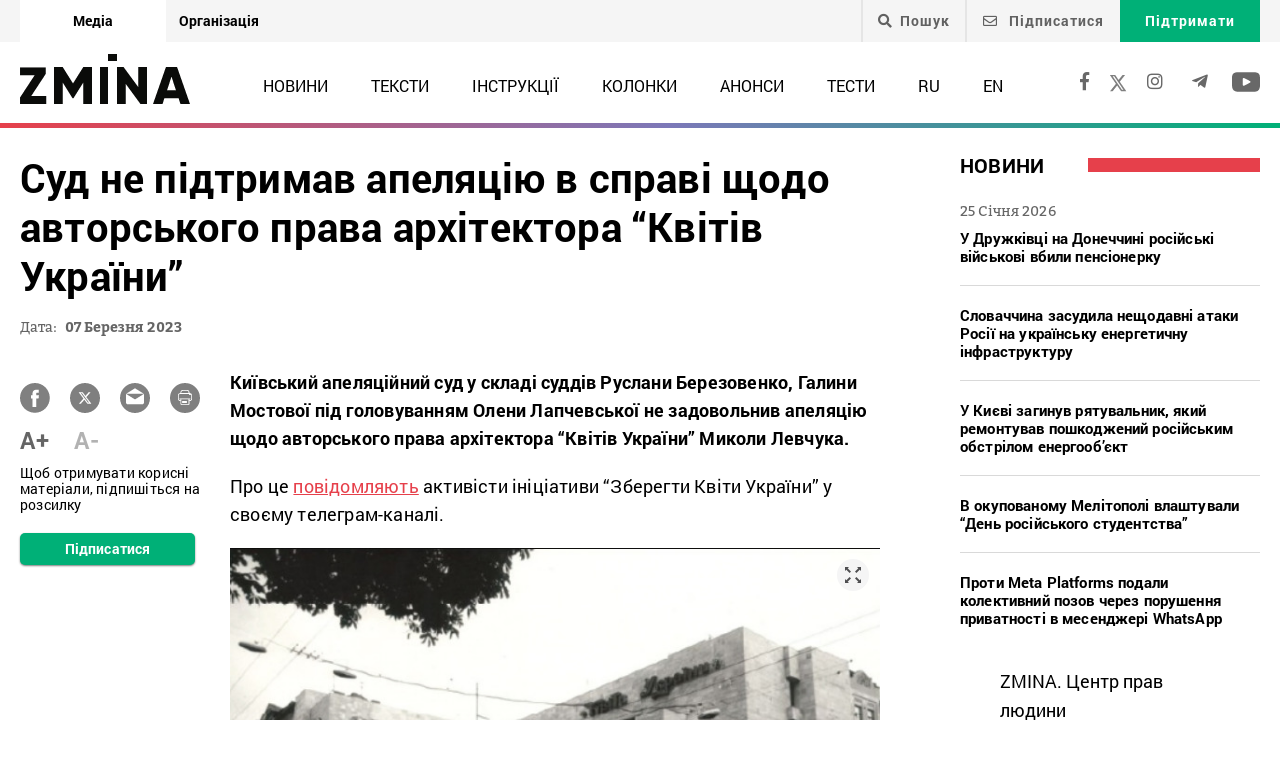

--- FILE ---
content_type: text/html; charset=UTF-8
request_url: https://zmina.info/news/sud-ne-pidtrymav-apelyacziyu-u-spravi-shhodo-avtorskogo-prava-arhitektora-kvitiv-ukrayiny/
body_size: 22596
content:
<!doctype html>
<html dir="ltr" lang="uk" prefix="og: https://ogp.me/ns#">
<head>
    <meta charset="UTF-8" />
    
    
		<!-- All in One SEO 4.7.1.1 - aioseo.com -->
		<title>Суд не підтримав апеляцію в справі щодо авторського права архітектора “Квітів України” ➜ ZMINA</title>
		<meta name="description" content="Суд не підтримав апеляцію в справі щодо авторського права архітектора “Квітів України” Суд відмовився під&#039;єднати архітектора Левчука до засідання через відеозв’язок: Онлайн видання ZMINA ✍" />
		<meta name="robots" content="max-image-preview:large" />
		<meta name="keywords" content="громадські активісти,забудова,забудова києва,квіти україни,скандальні забудови,тиск на активістів,новини" />
		<link rel="canonical" href="https://zmina.info/news/sud-ne-pidtrymav-apelyacziyu-u-spravi-shhodo-avtorskogo-prava-arhitektora-kvitiv-ukrayiny/" />
		<meta name="generator" content="All in One SEO (AIOSEO) 4.7.1.1" />
		<meta property="og:locale" content="uk_UA" />
		<meta property="og:site_name" content="ZMINA" />
		<meta property="og:type" content="article" />
		<meta property="og:title" content="Суд не підтримав апеляцію в справі щодо авторського права архітектора “Квітів України” ➜ ZMINA" />
		<meta property="og:description" content="Суд не підтримав апеляцію в справі щодо авторського права архітектора “Квітів України” Суд відмовився під&#039;єднати архітектора Левчука до засідання через відеозв’язок: Онлайн видання ZMINA ✍" />
		<meta property="og:url" content="https://zmina.info/news/sud-ne-pidtrymav-apelyacziyu-u-spravi-shhodo-avtorskogo-prava-arhitektora-kvitiv-ukrayiny/" />
		<meta property="og:image" content="https://zmina.info/wp-content/uploads/2021/10/kvity_7-e1678182756460.jpg" />
		<meta property="og:image:secure_url" content="https://zmina.info/wp-content/uploads/2021/10/kvity_7-e1678182756460.jpg" />
		<meta property="og:image:width" content="699" />
		<meta property="og:image:height" content="372" />
		<meta property="article:published_time" content="2023-03-07T09:55:10+00:00" />
		<meta property="article:modified_time" content="2023-03-07T10:02:00+00:00" />
		<meta property="article:publisher" content="https://www.facebook.com/zmina.ua?locale=uk_UA" />
		<meta name="twitter:card" content="summary_large_image" />
		<meta name="twitter:site" content="@zminaUA" />
		<meta name="twitter:title" content="Суд не підтримав апеляцію в справі щодо авторського права архітектора “Квітів України” ➜ ZMINA" />
		<meta name="twitter:description" content="Суд не підтримав апеляцію в справі щодо авторського права архітектора “Квітів України” Суд відмовився під&#039;єднати архітектора Левчука до засідання через відеозв’язок: Онлайн видання ZMINA ✍" />
		<meta name="twitter:image" content="https://zmina.info/wp-content/uploads/2021/10/kvity_7-e1678182756460.jpg" />
		<meta name="google" content="nositelinkssearchbox" />
		<script type="application/ld+json" class="aioseo-schema">
			{"@context":"https:\/\/schema.org","@graph":[{"@type":"Article","@id":"https:\/\/zmina.info\/news\/sud-ne-pidtrymav-apelyacziyu-u-spravi-shhodo-avtorskogo-prava-arhitektora-kvitiv-ukrayiny\/#article","name":"\u0421\u0443\u0434 \u043d\u0435 \u043f\u0456\u0434\u0442\u0440\u0438\u043c\u0430\u0432 \u0430\u043f\u0435\u043b\u044f\u0446\u0456\u044e \u0432 \u0441\u043f\u0440\u0430\u0432\u0456 \u0449\u043e\u0434\u043e \u0430\u0432\u0442\u043e\u0440\u0441\u044c\u043a\u043e\u0433\u043e \u043f\u0440\u0430\u0432\u0430 \u0430\u0440\u0445\u0456\u0442\u0435\u043a\u0442\u043e\u0440\u0430 \u201c\u041a\u0432\u0456\u0442\u0456\u0432 \u0423\u043a\u0440\u0430\u0457\u043d\u0438\u201d \u279c ZMINA","headline":"\u0421\u0443\u0434 \u043d\u0435 \u043f\u0456\u0434\u0442\u0440\u0438\u043c\u0430\u0432 \u0430\u043f\u0435\u043b\u044f\u0446\u0456\u044e \u0432 \u0441\u043f\u0440\u0430\u0432\u0456 \u0449\u043e\u0434\u043e \u0430\u0432\u0442\u043e\u0440\u0441\u044c\u043a\u043e\u0433\u043e \u043f\u0440\u0430\u0432\u0430 \u0430\u0440\u0445\u0456\u0442\u0435\u043a\u0442\u043e\u0440\u0430 &#8220;\u041a\u0432\u0456\u0442\u0456\u0432 \u0423\u043a\u0440\u0430\u0457\u043d\u0438&#8221;","author":{"@id":"https:\/\/zmina.info\/author\/ludmyla\/#author"},"publisher":{"@id":"https:\/\/zmina.info\/#organization"},"image":{"@type":"ImageObject","url":"https:\/\/zmina.info\/wp-content\/uploads\/2021\/10\/kvity_7-e1678182756460.jpg","width":699,"height":372,"caption":"\u0410\u0440\u0445\u0456\u0432\u043d\u0435 \u0444\u043e\u0442\u043e \u0431\u0443\u0434\u0456\u0432\u043b\u0456. \u0414\u0436\u0435\u0440\u0435\u043b\u043e: \u0444\u0435\u0439\u0441\u0431\u0443\u043a-\u0441\u0442\u043e\u0440\u0456\u043d\u043a\u0430 \u0441\u043f\u0456\u043b\u044c\u043d\u043e\u0442\u0438 \"\u041a\u0432\u0456\u0442\u0438 \u0423\u043a\u0440\u0430\u0457\u043d\u0438\""},"datePublished":"2023-03-07T11:55:10+02:00","dateModified":"2023-03-07T12:02:00+02:00","inLanguage":"uk","mainEntityOfPage":{"@id":"https:\/\/zmina.info\/news\/sud-ne-pidtrymav-apelyacziyu-u-spravi-shhodo-avtorskogo-prava-arhitektora-kvitiv-ukrayiny\/#webpage"},"isPartOf":{"@id":"https:\/\/zmina.info\/news\/sud-ne-pidtrymav-apelyacziyu-u-spravi-shhodo-avtorskogo-prava-arhitektora-kvitiv-ukrayiny\/#webpage"},"articleSection":"\u041d\u043e\u0432\u0438\u043d\u0438, \u0433\u0440\u043e\u043c\u0430\u0434\u0441\u044c\u043a\u0456 \u0430\u043a\u0442\u0438\u0432\u0456\u0441\u0442\u0438, \u0437\u0430\u0431\u0443\u0434\u043e\u0432\u0430, \u0437\u0430\u0431\u0443\u0434\u043e\u0432\u0430 \u041a\u0438\u0454\u0432\u0430, \u041a\u0432\u0456\u0442\u0438 \u0423\u043a\u0440\u0430\u0457\u043d\u0438, \u0441\u043a\u0430\u043d\u0434\u0430\u043b\u044c\u043d\u0456 \u0437\u0430\u0431\u0443\u0434\u043e\u0432\u0438, \u0442\u0438\u0441\u043a \u043d\u0430 \u0430\u043a\u0442\u0438\u0432\u0456\u0441\u0442\u0456\u0432, UA"},{"@type":"BreadcrumbList","@id":"https:\/\/zmina.info\/news\/sud-ne-pidtrymav-apelyacziyu-u-spravi-shhodo-avtorskogo-prava-arhitektora-kvitiv-ukrayiny\/#breadcrumblist","itemListElement":[{"@type":"ListItem","@id":"https:\/\/zmina.info\/#listItem","position":1,"name":"\u0413\u043e\u043b\u043e\u0432\u043d\u0430","item":"https:\/\/zmina.info\/","nextItem":"https:\/\/zmina.info\/news\/#listItem"},{"@type":"ListItem","@id":"https:\/\/zmina.info\/news\/#listItem","position":2,"name":"\u041d\u043e\u0432\u0438\u043d\u0438","item":"https:\/\/zmina.info\/news\/","nextItem":"https:\/\/zmina.info\/news\/sud-ne-pidtrymav-apelyacziyu-u-spravi-shhodo-avtorskogo-prava-arhitektora-kvitiv-ukrayiny\/#listItem","previousItem":"https:\/\/zmina.info\/#listItem"},{"@type":"ListItem","@id":"https:\/\/zmina.info\/news\/sud-ne-pidtrymav-apelyacziyu-u-spravi-shhodo-avtorskogo-prava-arhitektora-kvitiv-ukrayiny\/#listItem","position":3,"name":"\u0421\u0443\u0434 \u043d\u0435 \u043f\u0456\u0434\u0442\u0440\u0438\u043c\u0430\u0432 \u0430\u043f\u0435\u043b\u044f\u0446\u0456\u044e \u0432 \u0441\u043f\u0440\u0430\u0432\u0456 \u0449\u043e\u0434\u043e \u0430\u0432\u0442\u043e\u0440\u0441\u044c\u043a\u043e\u0433\u043e \u043f\u0440\u0430\u0432\u0430 \u0430\u0440\u0445\u0456\u0442\u0435\u043a\u0442\u043e\u0440\u0430 \"\u041a\u0432\u0456\u0442\u0456\u0432 \u0423\u043a\u0440\u0430\u0457\u043d\u0438\"","previousItem":"https:\/\/zmina.info\/news\/#listItem"}]},{"@type":"Organization","@id":"https:\/\/zmina.info\/#organization","name":"ZMINA","url":"https:\/\/zmina.info\/","sameAs":["https:\/\/www.instagram.com\/zmina_ua\/"]},{"@type":"Person","@id":"https:\/\/zmina.info\/author\/ludmyla\/#author","url":"https:\/\/zmina.info\/author\/ludmyla\/","name":"ludmyla","image":{"@type":"ImageObject","@id":"https:\/\/zmina.info\/news\/sud-ne-pidtrymav-apelyacziyu-u-spravi-shhodo-avtorskogo-prava-arhitektora-kvitiv-ukrayiny\/#authorImage","url":"https:\/\/secure.gravatar.com\/avatar\/ada7d232df1c66da35565b07357e18fb?s=96&d=mm&r=g","width":96,"height":96,"caption":"ludmyla"}},{"@type":"WebPage","@id":"https:\/\/zmina.info\/news\/sud-ne-pidtrymav-apelyacziyu-u-spravi-shhodo-avtorskogo-prava-arhitektora-kvitiv-ukrayiny\/#webpage","url":"https:\/\/zmina.info\/news\/sud-ne-pidtrymav-apelyacziyu-u-spravi-shhodo-avtorskogo-prava-arhitektora-kvitiv-ukrayiny\/","name":"\u0421\u0443\u0434 \u043d\u0435 \u043f\u0456\u0434\u0442\u0440\u0438\u043c\u0430\u0432 \u0430\u043f\u0435\u043b\u044f\u0446\u0456\u044e \u0432 \u0441\u043f\u0440\u0430\u0432\u0456 \u0449\u043e\u0434\u043e \u0430\u0432\u0442\u043e\u0440\u0441\u044c\u043a\u043e\u0433\u043e \u043f\u0440\u0430\u0432\u0430 \u0430\u0440\u0445\u0456\u0442\u0435\u043a\u0442\u043e\u0440\u0430 \u201c\u041a\u0432\u0456\u0442\u0456\u0432 \u0423\u043a\u0440\u0430\u0457\u043d\u0438\u201d \u279c ZMINA","description":"\u0421\u0443\u0434 \u043d\u0435 \u043f\u0456\u0434\u0442\u0440\u0438\u043c\u0430\u0432 \u0430\u043f\u0435\u043b\u044f\u0446\u0456\u044e \u0432 \u0441\u043f\u0440\u0430\u0432\u0456 \u0449\u043e\u0434\u043e \u0430\u0432\u0442\u043e\u0440\u0441\u044c\u043a\u043e\u0433\u043e \u043f\u0440\u0430\u0432\u0430 \u0430\u0440\u0445\u0456\u0442\u0435\u043a\u0442\u043e\u0440\u0430 \u201c\u041a\u0432\u0456\u0442\u0456\u0432 \u0423\u043a\u0440\u0430\u0457\u043d\u0438\u201d \u0421\u0443\u0434 \u0432\u0456\u0434\u043c\u043e\u0432\u0438\u0432\u0441\u044f \u043f\u0456\u0434'\u0454\u0434\u043d\u0430\u0442\u0438 \u0430\u0440\u0445\u0456\u0442\u0435\u043a\u0442\u043e\u0440\u0430 \u041b\u0435\u0432\u0447\u0443\u043a\u0430 \u0434\u043e \u0437\u0430\u0441\u0456\u0434\u0430\u043d\u043d\u044f \u0447\u0435\u0440\u0435\u0437 \u0432\u0456\u0434\u0435\u043e\u0437\u0432\u2019\u044f\u0437\u043e\u043a: \u041e\u043d\u043b\u0430\u0439\u043d \u0432\u0438\u0434\u0430\u043d\u043d\u044f ZMINA \u270d","inLanguage":"uk","isPartOf":{"@id":"https:\/\/zmina.info\/#website"},"breadcrumb":{"@id":"https:\/\/zmina.info\/news\/sud-ne-pidtrymav-apelyacziyu-u-spravi-shhodo-avtorskogo-prava-arhitektora-kvitiv-ukrayiny\/#breadcrumblist"},"author":{"@id":"https:\/\/zmina.info\/author\/ludmyla\/#author"},"creator":{"@id":"https:\/\/zmina.info\/author\/ludmyla\/#author"},"image":{"@type":"ImageObject","url":"https:\/\/zmina.info\/wp-content\/uploads\/2021\/10\/kvity_7-e1678182756460.jpg","@id":"https:\/\/zmina.info\/news\/sud-ne-pidtrymav-apelyacziyu-u-spravi-shhodo-avtorskogo-prava-arhitektora-kvitiv-ukrayiny\/#mainImage","width":699,"height":372,"caption":"\u0410\u0440\u0445\u0456\u0432\u043d\u0435 \u0444\u043e\u0442\u043e \u0431\u0443\u0434\u0456\u0432\u043b\u0456. \u0414\u0436\u0435\u0440\u0435\u043b\u043e: \u0444\u0435\u0439\u0441\u0431\u0443\u043a-\u0441\u0442\u043e\u0440\u0456\u043d\u043a\u0430 \u0441\u043f\u0456\u043b\u044c\u043d\u043e\u0442\u0438 \"\u041a\u0432\u0456\u0442\u0438 \u0423\u043a\u0440\u0430\u0457\u043d\u0438\""},"primaryImageOfPage":{"@id":"https:\/\/zmina.info\/news\/sud-ne-pidtrymav-apelyacziyu-u-spravi-shhodo-avtorskogo-prava-arhitektora-kvitiv-ukrayiny\/#mainImage"},"datePublished":"2023-03-07T11:55:10+02:00","dateModified":"2023-03-07T12:02:00+02:00"},{"@type":"WebSite","@id":"https:\/\/zmina.info\/#website","url":"https:\/\/zmina.info\/","name":"ZMINA","inLanguage":"uk","publisher":{"@id":"https:\/\/zmina.info\/#organization"}}]}
		</script>
		<!-- All in One SEO -->

<style id='classic-theme-styles-inline-css' type='text/css'>
/*! This file is auto-generated */
.wp-block-button__link{color:#fff;background-color:#32373c;border-radius:9999px;box-shadow:none;text-decoration:none;padding:calc(.667em + 2px) calc(1.333em + 2px);font-size:1.125em}.wp-block-file__button{background:#32373c;color:#fff;text-decoration:none}
</style>
<style id='global-styles-inline-css' type='text/css'>
:root{--wp--preset--aspect-ratio--square: 1;--wp--preset--aspect-ratio--4-3: 4/3;--wp--preset--aspect-ratio--3-4: 3/4;--wp--preset--aspect-ratio--3-2: 3/2;--wp--preset--aspect-ratio--2-3: 2/3;--wp--preset--aspect-ratio--16-9: 16/9;--wp--preset--aspect-ratio--9-16: 9/16;--wp--preset--color--black: #000000;--wp--preset--color--cyan-bluish-gray: #abb8c3;--wp--preset--color--white: #ffffff;--wp--preset--color--pale-pink: #f78da7;--wp--preset--color--vivid-red: #cf2e2e;--wp--preset--color--luminous-vivid-orange: #ff6900;--wp--preset--color--luminous-vivid-amber: #fcb900;--wp--preset--color--light-green-cyan: #7bdcb5;--wp--preset--color--vivid-green-cyan: #00d084;--wp--preset--color--pale-cyan-blue: #8ed1fc;--wp--preset--color--vivid-cyan-blue: #0693e3;--wp--preset--color--vivid-purple: #9b51e0;--wp--preset--gradient--vivid-cyan-blue-to-vivid-purple: linear-gradient(135deg,rgba(6,147,227,1) 0%,rgb(155,81,224) 100%);--wp--preset--gradient--light-green-cyan-to-vivid-green-cyan: linear-gradient(135deg,rgb(122,220,180) 0%,rgb(0,208,130) 100%);--wp--preset--gradient--luminous-vivid-amber-to-luminous-vivid-orange: linear-gradient(135deg,rgba(252,185,0,1) 0%,rgba(255,105,0,1) 100%);--wp--preset--gradient--luminous-vivid-orange-to-vivid-red: linear-gradient(135deg,rgba(255,105,0,1) 0%,rgb(207,46,46) 100%);--wp--preset--gradient--very-light-gray-to-cyan-bluish-gray: linear-gradient(135deg,rgb(238,238,238) 0%,rgb(169,184,195) 100%);--wp--preset--gradient--cool-to-warm-spectrum: linear-gradient(135deg,rgb(74,234,220) 0%,rgb(151,120,209) 20%,rgb(207,42,186) 40%,rgb(238,44,130) 60%,rgb(251,105,98) 80%,rgb(254,248,76) 100%);--wp--preset--gradient--blush-light-purple: linear-gradient(135deg,rgb(255,206,236) 0%,rgb(152,150,240) 100%);--wp--preset--gradient--blush-bordeaux: linear-gradient(135deg,rgb(254,205,165) 0%,rgb(254,45,45) 50%,rgb(107,0,62) 100%);--wp--preset--gradient--luminous-dusk: linear-gradient(135deg,rgb(255,203,112) 0%,rgb(199,81,192) 50%,rgb(65,88,208) 100%);--wp--preset--gradient--pale-ocean: linear-gradient(135deg,rgb(255,245,203) 0%,rgb(182,227,212) 50%,rgb(51,167,181) 100%);--wp--preset--gradient--electric-grass: linear-gradient(135deg,rgb(202,248,128) 0%,rgb(113,206,126) 100%);--wp--preset--gradient--midnight: linear-gradient(135deg,rgb(2,3,129) 0%,rgb(40,116,252) 100%);--wp--preset--font-size--small: 13px;--wp--preset--font-size--medium: 20px;--wp--preset--font-size--large: 36px;--wp--preset--font-size--x-large: 42px;--wp--preset--spacing--20: 0.44rem;--wp--preset--spacing--30: 0.67rem;--wp--preset--spacing--40: 1rem;--wp--preset--spacing--50: 1.5rem;--wp--preset--spacing--60: 2.25rem;--wp--preset--spacing--70: 3.38rem;--wp--preset--spacing--80: 5.06rem;--wp--preset--shadow--natural: 6px 6px 9px rgba(0, 0, 0, 0.2);--wp--preset--shadow--deep: 12px 12px 50px rgba(0, 0, 0, 0.4);--wp--preset--shadow--sharp: 6px 6px 0px rgba(0, 0, 0, 0.2);--wp--preset--shadow--outlined: 6px 6px 0px -3px rgba(255, 255, 255, 1), 6px 6px rgba(0, 0, 0, 1);--wp--preset--shadow--crisp: 6px 6px 0px rgba(0, 0, 0, 1);}:where(.is-layout-flex){gap: 0.5em;}:where(.is-layout-grid){gap: 0.5em;}body .is-layout-flex{display: flex;}.is-layout-flex{flex-wrap: wrap;align-items: center;}.is-layout-flex > :is(*, div){margin: 0;}body .is-layout-grid{display: grid;}.is-layout-grid > :is(*, div){margin: 0;}:where(.wp-block-columns.is-layout-flex){gap: 2em;}:where(.wp-block-columns.is-layout-grid){gap: 2em;}:where(.wp-block-post-template.is-layout-flex){gap: 1.25em;}:where(.wp-block-post-template.is-layout-grid){gap: 1.25em;}.has-black-color{color: var(--wp--preset--color--black) !important;}.has-cyan-bluish-gray-color{color: var(--wp--preset--color--cyan-bluish-gray) !important;}.has-white-color{color: var(--wp--preset--color--white) !important;}.has-pale-pink-color{color: var(--wp--preset--color--pale-pink) !important;}.has-vivid-red-color{color: var(--wp--preset--color--vivid-red) !important;}.has-luminous-vivid-orange-color{color: var(--wp--preset--color--luminous-vivid-orange) !important;}.has-luminous-vivid-amber-color{color: var(--wp--preset--color--luminous-vivid-amber) !important;}.has-light-green-cyan-color{color: var(--wp--preset--color--light-green-cyan) !important;}.has-vivid-green-cyan-color{color: var(--wp--preset--color--vivid-green-cyan) !important;}.has-pale-cyan-blue-color{color: var(--wp--preset--color--pale-cyan-blue) !important;}.has-vivid-cyan-blue-color{color: var(--wp--preset--color--vivid-cyan-blue) !important;}.has-vivid-purple-color{color: var(--wp--preset--color--vivid-purple) !important;}.has-black-background-color{background-color: var(--wp--preset--color--black) !important;}.has-cyan-bluish-gray-background-color{background-color: var(--wp--preset--color--cyan-bluish-gray) !important;}.has-white-background-color{background-color: var(--wp--preset--color--white) !important;}.has-pale-pink-background-color{background-color: var(--wp--preset--color--pale-pink) !important;}.has-vivid-red-background-color{background-color: var(--wp--preset--color--vivid-red) !important;}.has-luminous-vivid-orange-background-color{background-color: var(--wp--preset--color--luminous-vivid-orange) !important;}.has-luminous-vivid-amber-background-color{background-color: var(--wp--preset--color--luminous-vivid-amber) !important;}.has-light-green-cyan-background-color{background-color: var(--wp--preset--color--light-green-cyan) !important;}.has-vivid-green-cyan-background-color{background-color: var(--wp--preset--color--vivid-green-cyan) !important;}.has-pale-cyan-blue-background-color{background-color: var(--wp--preset--color--pale-cyan-blue) !important;}.has-vivid-cyan-blue-background-color{background-color: var(--wp--preset--color--vivid-cyan-blue) !important;}.has-vivid-purple-background-color{background-color: var(--wp--preset--color--vivid-purple) !important;}.has-black-border-color{border-color: var(--wp--preset--color--black) !important;}.has-cyan-bluish-gray-border-color{border-color: var(--wp--preset--color--cyan-bluish-gray) !important;}.has-white-border-color{border-color: var(--wp--preset--color--white) !important;}.has-pale-pink-border-color{border-color: var(--wp--preset--color--pale-pink) !important;}.has-vivid-red-border-color{border-color: var(--wp--preset--color--vivid-red) !important;}.has-luminous-vivid-orange-border-color{border-color: var(--wp--preset--color--luminous-vivid-orange) !important;}.has-luminous-vivid-amber-border-color{border-color: var(--wp--preset--color--luminous-vivid-amber) !important;}.has-light-green-cyan-border-color{border-color: var(--wp--preset--color--light-green-cyan) !important;}.has-vivid-green-cyan-border-color{border-color: var(--wp--preset--color--vivid-green-cyan) !important;}.has-pale-cyan-blue-border-color{border-color: var(--wp--preset--color--pale-cyan-blue) !important;}.has-vivid-cyan-blue-border-color{border-color: var(--wp--preset--color--vivid-cyan-blue) !important;}.has-vivid-purple-border-color{border-color: var(--wp--preset--color--vivid-purple) !important;}.has-vivid-cyan-blue-to-vivid-purple-gradient-background{background: var(--wp--preset--gradient--vivid-cyan-blue-to-vivid-purple) !important;}.has-light-green-cyan-to-vivid-green-cyan-gradient-background{background: var(--wp--preset--gradient--light-green-cyan-to-vivid-green-cyan) !important;}.has-luminous-vivid-amber-to-luminous-vivid-orange-gradient-background{background: var(--wp--preset--gradient--luminous-vivid-amber-to-luminous-vivid-orange) !important;}.has-luminous-vivid-orange-to-vivid-red-gradient-background{background: var(--wp--preset--gradient--luminous-vivid-orange-to-vivid-red) !important;}.has-very-light-gray-to-cyan-bluish-gray-gradient-background{background: var(--wp--preset--gradient--very-light-gray-to-cyan-bluish-gray) !important;}.has-cool-to-warm-spectrum-gradient-background{background: var(--wp--preset--gradient--cool-to-warm-spectrum) !important;}.has-blush-light-purple-gradient-background{background: var(--wp--preset--gradient--blush-light-purple) !important;}.has-blush-bordeaux-gradient-background{background: var(--wp--preset--gradient--blush-bordeaux) !important;}.has-luminous-dusk-gradient-background{background: var(--wp--preset--gradient--luminous-dusk) !important;}.has-pale-ocean-gradient-background{background: var(--wp--preset--gradient--pale-ocean) !important;}.has-electric-grass-gradient-background{background: var(--wp--preset--gradient--electric-grass) !important;}.has-midnight-gradient-background{background: var(--wp--preset--gradient--midnight) !important;}.has-small-font-size{font-size: var(--wp--preset--font-size--small) !important;}.has-medium-font-size{font-size: var(--wp--preset--font-size--medium) !important;}.has-large-font-size{font-size: var(--wp--preset--font-size--large) !important;}.has-x-large-font-size{font-size: var(--wp--preset--font-size--x-large) !important;}
:where(.wp-block-post-template.is-layout-flex){gap: 1.25em;}:where(.wp-block-post-template.is-layout-grid){gap: 1.25em;}
:where(.wp-block-columns.is-layout-flex){gap: 2em;}:where(.wp-block-columns.is-layout-grid){gap: 2em;}
:root :where(.wp-block-pullquote){font-size: 1.5em;line-height: 1.6;}
</style>
<link rel='stylesheet' id='contact-form-7-css' href='https://zmina.info/wp-content/plugins/contact-form-7/includes/css/styles.css?ver=5.9.8' type='text/css' media='all' />
<link rel='stylesheet' id='dashicons-css' href='https://zmina.info/wp-includes/css/dashicons.min.css?ver=6.6.2' type='text/css' media='all' />
<link rel='stylesheet' id='post-views-counter-frontend-css' href='https://zmina.info/wp-content/plugins/post-views-counter/css/frontend.min.css?ver=1.4.7' type='text/css' media='all' />
<link rel='stylesheet' id='quiz-maker-css' href='https://zmina.info/wp-content/plugins/quiz-maker/public/css/quiz-maker-public.css?ver=21.7.1' type='text/css' media='all' />
<link rel='stylesheet' id='main-css' href='https://zmina.info/wp-content/themes/humanrights/assets/css/main.min.css?ver=5.5.4' type='text/css' media='all' />
<style id='main-inline-css' type='text/css'>
.wpcf7-response-output{display: none !important;}
div.wpcf7 .ajax-loader {display: none !important;}.select_ca #my_month {float: none;}
</style>
<script type="text/javascript" src="https://zmina.info/wp-includes/js/jquery/jquery.min.js?ver=3.7.1" id="jquery-core-js"></script>
<script type="text/javascript" src="https://zmina.info/wp-includes/js/jquery/jquery-migrate.min.js?ver=3.4.1" id="jquery-migrate-js"></script>
<script type="text/javascript" id="donate_script-js-extra">
/* <![CDATA[ */
var donate_ajax = {"url":"https:\/\/zmina.info\/wp-admin\/admin-ajax.php","nonce":"2447cf80ba"};
var donate_ajax1 = {"url":"https:\/\/zmina.info\/wp-admin\/admin-ajax.php","nonce":"27bda58ba1"};
/* ]]> */
</script>
<script type="text/javascript" src="https://zmina.info/wp-content/plugins/donate/script.js?ver=6.6.2" id="donate_script-js"></script>
<script type="text/javascript" id="post-views-counter-frontend-js-before">
/* <![CDATA[ */
var pvcArgsFrontend = {"mode":"js","postID":258436,"requestURL":"https:\/\/zmina.info\/wp-admin\/admin-ajax.php","nonce":"5664c794d2","dataStorage":"cookies","multisite":1,"path":"\/","domain":""};
/* ]]> */
</script>
<script type="text/javascript" src="https://zmina.info/wp-content/plugins/post-views-counter/js/frontend.min.js?ver=1.4.7" id="post-views-counter-frontend-js"></script>
<link rel="https://api.w.org/" href="https://zmina.info/wp-json/" /><link rel="alternate" title="JSON" type="application/json" href="https://zmina.info/wp-json/wp/v2/posts/258436" /><link rel="EditURI" type="application/rsd+xml" title="RSD" href="https://zmina.info/xmlrpc.php?rsd" />

<link rel='shortlink' href='https://zmina.info/?p=258436' />
<link rel="alternate" title="oEmbed (JSON)" type="application/json+oembed" href="https://zmina.info/wp-json/oembed/1.0/embed?url=https%3A%2F%2Fzmina.info%2Fnews%2Fsud-ne-pidtrymav-apelyacziyu-u-spravi-shhodo-avtorskogo-prava-arhitektora-kvitiv-ukrayiny%2F" />
<link rel="alternate" title="oEmbed (XML)" type="text/xml+oembed" href="https://zmina.info/wp-json/oembed/1.0/embed?url=https%3A%2F%2Fzmina.info%2Fnews%2Fsud-ne-pidtrymav-apelyacziyu-u-spravi-shhodo-avtorskogo-prava-arhitektora-kvitiv-ukrayiny%2F&#038;format=xml" />
    <script type="text/javascript">
        var ajaxurl = 'https://zmina.info/wp-admin/admin-ajax.php';
    </script>
    <script type="application/ld+json" >
            {
              "@context":"https://schema.org/",
              "@type":"Organization",
              "@id":"https://zmina.info#Organization",
              "name":"ZMINA | Медіа ресурс Центру прав людини",
              "url":"https://zmina.ua",
              "sameAs":
              [
                "https://www.facebook.com/zmina.ua",
                "https://twitter.com/zminaUA",
"https://www.instagram.com/zmina_ua",
"https://www.youtube.com/user/CHRinform",
"https://t.me/zmina_ua"
              ],
              "logo":"https://zmina.info/wp-content/uploads/2023/07/logo2.png",
              "contactPoint":[
                {
                  "@type":"ContactPoint",
                  "contactType":"customer service",
                  "telephone":"+38(044) 272-42-52"
                },
                {
                  "@type":"ContactPoint",
                  "contactType":"customer service",
                  "telephone":"+38(067) 502-08-01"
                }
              ],
              "description":"Свіжі новини кожного дня - онлайн-медіа ZMINA ❤ Розслідування, репортажі, новини у сфері прав людини ✅",
              "address":
              {
                "@type": "PostalAddress",
                "addressLocality": "Київ, Украина",
                "postalCode": "01034",
                "streetAddress": "вул. Ярославів Вал 33Б, 3 поверх"
              },
              "image":"https://zmina.info/wp-content/uploads/2023/07/logo2.png"
            }
        </script>    <meta http-equiv="X-UA-Compatible" content="IE=edge">
    <meta name="viewport" content="width=device-width, initial-scale=1, maximum-scale=1">
    <link rel="apple-touch-icon" sizes="57x57" href="https://zmina.info/wp-content/themes/humanrights/apple-icon-57x57.png">
            <link rel="apple-touch-icon" sizes="60x60" href="https://zmina.info/wp-content/themes/humanrights/assets/favicon/apple-icon-60x60.png">
            <link rel="apple-touch-icon" sizes="72x72" href="https://zmina.info/wp-content/themes/humanrights/assets/favicon/apple-icon-72x72.png">
            <link rel="apple-touch-icon" sizes="76x76" href="https://zmina.info/wp-content/themes/humanrights/assets/favicon/apple-icon-76x76.png">
            <link rel="apple-touch-icon" sizes="114x114" href="https://zmina.info/wp-content/themes/humanrights/assets/favicon/apple-icon-114x114.png">
            <link rel="apple-touch-icon" sizes="120x120" href="https://zmina.info/wp-content/themes/humanrights/assets/favicon/apple-icon-120x120.png">
            <link rel="apple-touch-icon" sizes="144x144" href="https://zmina.info/wp-content/themes/humanrights/assets/favicon/apple-icon-144x144.png">
            <link rel="apple-touch-icon" sizes="152x152" href="https://zmina.info/wp-content/themes/humanrights/assets/favicon/apple-icon-152x152.png">
            <link rel="apple-touch-icon" sizes="180x180" href="https://zmina.info/wp-content/themes/humanrights/assets/favicon/apple-icon-180x180.png">
            <link rel="icon" type="image/png" sizes="192x192"  href="https://zmina.info/wp-content/themes/humanrights/assets/favicon/android-icon-192x192.png">
            <link rel="icon" type="image/png" sizes="32x32" href="https://zmina.info/wp-content/themes/humanrights/assets/favicon/favicon-32x32.png">
            <link rel="icon" type="image/png" sizes="96x96" href="https://zmina.info/wp-content/themes/humanrights/assets/favicon/favicon-96x96.png">
            <link rel="icon" type="image/png" sizes="16x16" href="https://zmina.info/wp-content/themes/humanrights/assets/favicon/favicon-16x16.png">
            <link rel="manifest" href="https://zmina.info/wp-content/themes/humanrights/assets/favicon/manifest.json">
            <meta name="msapplication-TileColor" content="#ffffff">
            <meta name="msapplication-TileImage" content="https://zmina.info/wp-content/themes/humanrights/assets/favicon/ms-icon-144x144.png">
            <meta name="theme-color" content="#ffffff">   
        
    <script>
        (function(i,s,o,g,r,a,m){i['GoogleAnalyticsObject']=r;i[r]=i[r]||function(){
            (i[r].q=i[r].q||[]).push(arguments)},i[r].l=1*new Date();a=s.createElement(o),
            m=s.getElementsByTagName(o)[0];a.async=1;a.src=g;m.parentNode.insertBefore(a,m)
        })(window,document,'script','//www.google-analytics.com/analytics.js','ga');

        ga('create', 'UA-57945481-1', 'auto');
        ga('send', 'pageview');

    </script>

    <!-- Facebook Pixel Code -->
    <script>
        !function(f,b,e,v,n,t,s)
        {if(f.fbq)return;n=f.fbq=function(){n.callMethod?
            n.callMethod.apply(n,arguments):n.queue.push(arguments)};
            if(!f._fbq)f._fbq=n;n.push=n;n.loaded=!0;n.version='2.0';
            n.queue=[];t=b.createElement(e);t.async=!0;
            t.src=v;s=b.getElementsByTagName(e)[0];
            s.parentNode.insertBefore(t,s)}(window, document,'script',
            'https://connect.facebook.net/en_US/fbevents.js');
        fbq('init', '1969331176675175');
        fbq('track', 'PageView');
    </script>
    <noscript>
        <img height="1" width="1" style="display:none" src="https://www.facebook.com/tr?id=1969331176675175&ev=PageView&noscript=1"/>
    </noscript>
    <!-- End Facebook Pixel Code -->
        
  </head>

<body class="post-template-default single single-post postid-258436 single-format-standard">
<div class="page_wrapper">
<header class="header">
    <div style="display: none" class="breadcrumbs" itemscope itemtype="http://schema.org/BreadcrumbList"><span itemprop="itemListElement" itemscope itemtype="http://schema.org/ListItem"><a class="breadcrumbs__link" href="https://zmina.info/" itemprop="item"><span itemprop="name">Головна</span></a><meta itemprop="position" content="1" /></span><span class="breadcrumbs__separator"> › </span><span itemprop="itemListElement" itemscope itemtype="http://schema.org/ListItem"><a class="breadcrumbs__link" href="https://zmina.info/news/" itemprop="item"><span itemprop="name">Новини</span></a><meta itemprop="position" content="2" /></span><span class="breadcrumbs__separator"> › </span><span class="breadcrumbs__current">Суд не підтримав апеляцію в справі щодо авторського права архітектора &#8220;Квітів України&#8221;</span></div><!-- .breadcrumbs -->
    <!-- DESCTOP MENU -->
<div class="desctop_menu">
    <div class="top_line">
        <div class="container">
            <div class="flex_row">

                <div id="menu-verhnye-menyu-ua" class="nav-menu desktop page_switchers"><a href="/"  class="active menu-item menu-item-type-custom menu-item-object-custom menu-item-9">Медіа</a><a href="https://zmina.ua"  class="menu-item menu-item-type-custom menu-item-object-custom menu-item-10">Організація</a></div>
                <div class="functions">

                                        <div class="nav_search_wrapper">
                        <a href="javascript:void(0)" class="search"><i class="fa fa-search"></i>Пошук</a>
                        <form method="get" action="https://zmina.info/">
                            <button type="submit"><i class="fa fa-search"></i></button>
                            <input type="text" name="s" placeholder="Шукаєте щось конкретне?">
                        </form>
                    </div>

                                            <a href="#subscribe_pop_form" class="subscribe open-pop-link">
                            <i class="far fa-envelope"></i>
                            Підписатися                        </a>
                                                                <a href="https://zmina.info/donate/" class="donate">Підтримати</a>
                                    </div>
            </div>
        </div>
    </div>
    <div class="nav_line">
        <div class="container">
            <div class="flex_row">
                <a href="https://zmina.info" class="logo">
                    <img src="https://zmina.info/wp-content/themes/humanrights/assets/img/logo2.svg" alt="ZMINA" title="ZMINA">
                </a>
                <nav class="nav"><ul id="menu-golovne-menyu-ua" class="nav-menu desktop"><li id="menu-item-21" class="menu-item menu-item-type-taxonomy menu-item-object-category current-post-ancestor current-menu-parent current-post-parent menu-item-21"><a href="https://zmina.info/news/">Новини</a></li>
<li id="menu-item-22" class="menu-item menu-item-type-taxonomy menu-item-object-category menu-item-22"><a href="https://zmina.info/articles/">Тексти</a></li>
<li id="menu-item-23" class="menu-item menu-item-type-taxonomy menu-item-object-category menu-item-23"><a href="https://zmina.info/instructions/">Інструкції</a></li>
<li id="menu-item-24" class="menu-item menu-item-type-taxonomy menu-item-object-category menu-item-24"><a href="https://zmina.info/columns/">Колонки</a></li>
<li id="menu-item-25" class="menu-item menu-item-type-taxonomy menu-item-object-category menu-item-25"><a href="https://zmina.info/announcements/">Анонси</a></li>
<li id="menu-item-149131" class="menu-item menu-item-type-post_type_archive menu-item-object-tests menu-item-149131"><a href="https://zmina.info/tests/">Тести</a></li>
<li id="menu-item-165543-ru" class="lang-item lang-item-5 lang-item-ru no-translation lang-item-first menu-item menu-item-type-custom menu-item-object-custom menu-item-165543-ru"><a href="https://zmina.info/ru/" hreflang="ru-RU" lang="ru-RU">RU</a></li>
<li id="menu-item-165543-en" class="lang-item lang-item-10 lang-item-en no-translation menu-item menu-item-type-custom menu-item-object-custom menu-item-165543-en"><a href="https://zmina.info/en/" hreflang="en-GB" lang="en-GB">EN</a></li>
</ul></nav>                <div class="soc_links">
                                                                <a rel="nofollow" href="https://www.facebook.com/zmina.ua" target="_blank">
                            <i class="fab fa-facebook-f"></i>
                        </a>
                    
                                                                                    <a href="https://twitter.com/zminaUA" target="_blank">
                            <i class="fa-x"></i>
                        </a>
                    
                                                                <a rel="nofollow" href="https://www.instagram.com/zmina_ua/" target="_blank">
                            <i class="fab fa-instagram"></i>
                        </a>
                    
                                                                <a rel="nofollow" href="https://t.me/zmina_ua" target="_blank">
                            <i class="fab fa-telegram-plane"></i>
                        </a>
                    
                                                                <a rel="nofollow" href="https://www.youtube.com/user/CHRinform" target="_blank">
                            <svg
                                    fill="#000000"
                                    height="30px"
                                    width="28px"
                                    version="1.1"
                                    id="Layer_1"
                                    xmlns="http://www.w3.org/2000/svg"
                                    xmlns:xlink="http://www.w3.org/1999/xlink"
                                    viewBox="0 0 310 310"
                                    xml:space="preserve"
                            >
                    <g id="XMLID_822_">
                        <path
                                id="XMLID_823_"
                                d="M297.917,64.645c-11.19-13.302-31.85-18.728-71.306-18.728H83.386c-40.359,0-61.369,5.776-72.517,19.938
                   C0,79.663,0,100.008,0,128.166v53.669c0,54.551,12.896,82.248,83.386,82.248h143.226c34.216,0,53.176-4.788,65.442-16.527
                   C304.633,235.518,310,215.863,310,181.835v-53.669C310,98.471,309.159,78.006,297.917,64.645z M199.021,162.41l-65.038,33.991
                   c-1.454,0.76-3.044,1.137-4.632,1.137c-1.798,0-3.592-0.484-5.181-1.446c-2.992-1.813-4.819-5.056-4.819-8.554v-67.764
                   c0-3.492,1.822-6.732,4.808-8.546c2.987-1.814,6.702-1.938,9.801-0.328l65.038,33.772c3.309,1.718,5.387,5.134,5.392,8.861
                   C204.394,157.263,202.325,160.684,199.021,162.41z"
                        />
                    </g>
                  </svg>
                        </a>
                                    </div>
            </div>
        </div>
    </div>
</div>
<!-- DESCTOP MENU -->    
<!-- MOBILE MENU -->
<div class="mobile_menu">
    <div class="top_line flex_row">
        <div class="lang">
                    </div>
        <a href="https://zmina.info" class="logo">
            <img src="https://zmina.info/wp-content/themes/humanrights/assets/img/logo2.svg" alt="ZMINA" title="ZMINA">
        </a>
        <a href="#page_menu" class="hamburger hamburger--emphatic">
                        <span class="hamburger-box">
                            <span class="hamburger-inner"> </span>
                        </span>
        </a>
    </div>
    <div class="mobile_menu-wrap">
        <div class="drop_menu">
        <form method="get" class="search_form" action="https://zmina.info/">
            <input type="text" name="s" value="" placeholder="Пошук">
        </form>

        <nav class="nav"><ul id="menu-golovne-menyu-ua-1" class=""><li class="menu-item menu-item-type-taxonomy menu-item-object-category current-post-ancestor current-menu-parent current-post-parent menu-item-21"><a href="https://zmina.info/news/">Новини</a></li>
<li class="menu-item menu-item-type-taxonomy menu-item-object-category menu-item-22"><a href="https://zmina.info/articles/">Тексти</a></li>
<li class="menu-item menu-item-type-taxonomy menu-item-object-category menu-item-23"><a href="https://zmina.info/instructions/">Інструкції</a></li>
<li class="menu-item menu-item-type-taxonomy menu-item-object-category menu-item-24"><a href="https://zmina.info/columns/">Колонки</a></li>
<li class="menu-item menu-item-type-taxonomy menu-item-object-category menu-item-25"><a href="https://zmina.info/announcements/">Анонси</a></li>
<li class="menu-item menu-item-type-post_type_archive menu-item-object-tests menu-item-149131"><a href="https://zmina.info/tests/">Тести</a></li>
<li class="lang-item lang-item-5 lang-item-ru no-translation lang-item-first menu-item menu-item-type-custom menu-item-object-custom menu-item-165543-ru"><a href="https://zmina.info/ru/" hreflang="ru-RU" lang="ru-RU">RU</a></li>
<li class="lang-item lang-item-10 lang-item-en no-translation menu-item menu-item-type-custom menu-item-object-custom menu-item-165543-en"><a href="https://zmina.info/en/" hreflang="en-GB" lang="en-GB">EN</a></li>
</ul></nav>                

            <div class="spec_articles">
                <h2>Спецтеми:</h2>
                <ul>
                                            <li>
                                                        <a href="https://zmina.info/tag/yevrointgeracziya/">ЄВРОІНТЕГРАЦІЯ</a>
                        </li>
                                            <li>
                                                        <a href="https://zmina.info/tag/mizhnarodni-zlochyny/">ВОЄННІ ЗЛОЧИНИ РОСІЇ В УКРАЇНІ</a>
                        </li>
                                            <li>
                                                        <a href="https://zmina.info/tag/istorija/">ІСТОРІЯ</a>
                        </li>
                                            <li>
                                                        <a href="https://zmina.info/tag/spravi_majdanu/">СПРАВИ МАЙДАНУ</a>
                        </li>
                                            <li>
                                                        <a href="https://zmina.info/tag/tisk_na_aktivistiv/">ТИСК НА АКТИВІСТІВ</a>
                        </li>
                                            <li>
                                                        <a href="https://zmina.info/tag/branci_kremljia_/">В&#8217;ЯЗНІ КРЕМЛЯ</a>
                        </li>
                                    </ul>
            </div>
        
        <!--        <div class="mobile_btn_row mobile_btn_row_menu">-->
        <!--            <a href="#" class="donate">--><!--</a>-->
        <!--        </div>-->
        <div class="soc_links">
                                        <a rel="nofollow" href="https://www.facebook.com/zmina.ua" target="_blank">
                    <i class="fab fa-facebook-f"></i>
                </a>
            
                                                    <a href="https://twitter.com/zminaUA" target="_blank">
                    <i class="fa-x"></i>
                </a>
            
                                        <a rel="nofollow" href="https://www.instagram.com/zmina_ua/" target="_blank">
                    <i class="fab fa-instagram"></i>
                </a>
            
                                        <a rel="nofollow" href="https://t.me/zmina_ua" target="_blank">
                    <i class="fab fa-telegram-plane"></i>
                </a>
            
                                        <a rel="nofollow" href="https://www.youtube.com/user/CHRinform" target="_blank">
                    <svg
                            fill="#000000"
                            height="30px"
                            width="28px"
                            version="1.1"
                            id="Layer_1"
                            xmlns="http://www.w3.org/2000/svg"
                            xmlns:xlink="http://www.w3.org/1999/xlink"
                            viewBox="0 0 310 310"
                            xml:space="preserve"
                    >
                    <g id="XMLID_822_">
                        <path
                                id="XMLID_823_"
                                d="M297.917,64.645c-11.19-13.302-31.85-18.728-71.306-18.728H83.386c-40.359,0-61.369,5.776-72.517,19.938
                   C0,79.663,0,100.008,0,128.166v53.669c0,54.551,12.896,82.248,83.386,82.248h143.226c34.216,0,53.176-4.788,65.442-16.527
                   C304.633,235.518,310,215.863,310,181.835v-53.669C310,98.471,309.159,78.006,297.917,64.645z M199.021,162.41l-65.038,33.991
                   c-1.454,0.76-3.044,1.137-4.632,1.137c-1.798,0-3.592-0.484-5.181-1.446c-2.992-1.813-4.819-5.056-4.819-8.554v-67.764
                   c0-3.492,1.822-6.732,4.808-8.546c2.987-1.814,6.702-1.938,9.801-0.328l65.038,33.772c3.309,1.718,5.387,5.134,5.392,8.861
                   C204.394,157.263,202.325,160.684,199.021,162.41z"
                        />
                    </g>
                  </svg>
                </a>
                    </div>
    </div>
    </div>
</div>
<!-- /MOBILE MENU --></header>
<!-- /HEADER --><section class="article">
    <div class="container flex_row alignTop">
        <article class="article_content">
            <h1>Суд не підтримав апеляцію в справі щодо авторського права архітектора &#8220;Квітів України&#8221;</h1>
            <div class="flex_row ">
                <div class="article_data">
                    <span class="data_key">Дата:</span>
                    <span>07 Березня 2023</span>
                                                        </div>
            </div>
                                    <div class="article_columns flex_row">
                <div class="article_controls">
    <div class="article_share flex_row">
        <a onclick="social_share('fb')" href="javascript:void(0)">
            <span class="share_facebook"></span>
        </a>
        <a onclick="social_share('tw')" href="javascript:void(0)">
            <span class="share_twitter"></span>
        </a>
        <a href="mailto:?subject=Суд не підтримав апеляцію в справі щодо авторського права архітектора &#8220;Квітів України&#8221;&amp;body=https://zmina.info/news/sud-ne-pidtrymav-apelyacziyu-u-spravi-shhodo-avtorskogo-prava-arhitektora-kvitiv-ukrayiny/">
            <span class="share_mail"></span>
        </a>
        <a href="javascript:void(0)" onclick="print()">
            <span class="share_print"></span>
        </a>
    </div>
    <a href="#" class="font_plus font_change" id="size-plus" data-function="+">A+</a>
    <a href="#" class="font_minus font_change size-disabled" id="size-minus" data-function="-">A-</a>
    <span class="subscribe_disclimer">Щоб отримувати корисні матеріали, підпишіться на розсилку</span>
    <a href="#subscribe_pop_form" class="subcribe open-pop-link">Підписатися</a>
</div>                <div class="article_text_wrapper">
                    <p style="font-weight: 400"><strong>Київський апеляційний суд у складі суддів Руслани Березовенко, Галини Мостової під головуванням Олени Лапчевської не задовольнив апеляцію щодо авторського права архітектора &#8220;Квітів України&#8221; Миколи Левчука. </strong></p>
<p style="font-weight: 400">Про це <a href="https://t.me/savekvityukrainy/532" target="_blank">повідомляють</a> активісти ініціативи &#8220;Зберегти Квіти України&#8221; у своєму телеграм-каналі.</p>
<div class="alignnone">
<div class="aligncenter"><div><img decoding="async" src="https://zmina.info/wp-content/uploads/2021/11/kvity_2.jpg" alt="" /> <span class="img_caption">Павільйон &#8220;Квіти України&#8221; – зразок модерністської архітектури. Побудований 1985 року за адресою вул. Січових Стрільців, 49</span></div></div>
</div>
<p style="font-weight: 400">За словами активістів, у них залишилося дивне враження від засідання. Зокрема, тому, що суд відмовився під&#8217;єднати архітектора Левчука через відеозв’язок.</p>
<p style="font-weight: 400">Крім того, на засідання в справі &#8220;Квітів України&#8221; прийшло п&#8217;ять поліцейських. За їхніми словами, аби <em>&#8220;прослідкувати, щоб не було сутичок у коридорах між сторонами&#8221;.  </em></p>
<p style="font-weight: 400"><em>&#8220;Жодного запитання стороні забудовника, проте справжній допит стороні архітектора в напрочуд зневажливій формі&#8221;</em>, – зазначили активісти ініціативи &#8220;Зберегти Квіти України&#8221;.</p>
<p style="font-weight: 400">Попереднє засідання скасували через раптову відпустку судді. Активістам про неї повідомили після запланованого початку засідання.</p>
<p>Будівля “Квіти України” розташована в центрі Києва на вулиці Січових Стрільців. Звели її у 80-х роках ХХ століття як навчально-методичний павільйон у стилі післявоєнного модернізму.</p>
<p>Влітку 2021-го власник зрізав плющ, яким був обвитий фасад будівлі, а також почав демонтаж для “реконструкції споруди”.</p>
<div class="alignnone">
<div class="aligncenter"><div><img decoding="async" src="https://zmina.info/wp-content/uploads/2021/10/kvity_7-e1675755204533.jpg" alt="" /> <span class="img_caption"><em>Архівна світлина будівлі. Фото: фейсбук-сторінка спільноти “Квіти України” </em></span></div></div>
</div>
<p>Техніка встигла знести частину фасаду будівлі, проте активісти зламали паркан і заблокували роботу будівельників.</p>
<p style="font-weight: 400">Вже в жовтні того ж року Київський апеляційний суд  <a href="https://zmina.info/news/apelyaczijnyj-sud-kyyeva-zaboronyv-rekonstrukcziyu-budivli-kvity-ukrayiny/" target="_blank">заборонив</a> реконструкцію на час судового процесу. Заборонили проводити будь-які роботи, які мають чи можуть мати своїм наслідком будь-які зміни фасаду або інших елементів будівлі, що відрізнятимуться від авторського проєкту будівлі.</p>
<p style="font-weight: 400">Під заборону до набрання рішенням у справі законної сили потрапили й можливість замовляти та укладати договори на такі роботи з будь-якими підрядниками. </p>
<p style="font-weight: 400">Зовнішній вигляд будівлі після реконструкції на прикладах, які оприлюднив власник, свідчив про те, що фасад змінять кардинально, а каскадний атріум знищать. </p>
                </div>
            </div>
            <div class="article_functions gradient_after">
                                    <div class="article_tags">
                        <span class="tag_names">Теги:</span>
                                                    <a href="https://zmina.info/tag/gromadski-aktyvisty/">громадські активісти, </a>
                                                    <a href="https://zmina.info/tag/zabudova/">забудова, </a>
                                                    <a href="https://zmina.info/tag/zabudova-kyyeva/">забудова Києва, </a>
                                                    <a href="https://zmina.info/tag/kvity-ukrayiny/">Квіти України, </a>
                                                    <a href="https://zmina.info/tag/skandalni-zabudovy/">скандальні забудови, </a>
                                                    <a href="https://zmina.info/tag/tisk_na_aktivistiv/">тиск на активістів</a>
                                            </div>
                                <div class="article_share flex_row">
    <span class="tag_names">Поділитися:</span>
    <a onclick="social_share('fb')" href="javascript:void(0)">
        <span class="share_facebook"></span>
    </a>
    <a onclick="social_share('tw')" href="javascript:void(0)">
        <span class="share_twitter"></span>
    </a>
    <a onclick="social_share('telegram')" href="javascript:void(0)">
        <span class="share_telegram"></span>
    </a>
    <a href="mailto:?subject=Суд не підтримав апеляцію в справі щодо авторського права архітектора &#8220;Квітів України&#8221;&amp;body=https://zmina.info/news/sud-ne-pidtrymav-apelyacziyu-u-spravi-shhodo-avtorskogo-prava-arhitektora-kvitiv-ukrayiny/">
        <span class="share_mail"></span>
    </a>
    <a href="javascript:void(0)" onclick="print()">
        <span class="share_print"></span>
    </a>
</div>
<span class="disklamer">Якщо ви знайшли помилку, виділіть її мишкою та натисніть Ctrl+Enter</span>            </div>
            <div class="comments">
    <div class="fb-comments" data-href="https://zmina.info/news/sud-ne-pidtrymav-apelyacziyu-u-spravi-shhodo-avtorskogo-prava-arhitektora-kvitiv-ukrayiny/" data-width="700" data-numposts="5"></div>
</div>
<style>
    /*.fb-comments,*/
    /*.fb-comments span,*/
    /*.fb-comments iframe,*/
    /*.fb_iframe_widget,*/
    /*.fb_iframe_widget span,*/
    .fb_iframe_widget iframe {
        width: 100% !important;
        max-width: 100% !important;
        box-sizing: border-box;
    }

</style>        </article>
        <div class="sidebar">
                                    <div class="sidebar_item">
            <h2 class="rubric_header">
                <span>
                                        <a href="https://zmina.info/news/">
                        Новини                    </a>
                </span>
            </h2>

            <div class="sidebar_rubric_items">
                                                                                              <span class="news_date">25 Січня 2026</span>

                                                                            <div class="list_date">
                    
                    <a href="https://zmina.info/news/u-druzhkivczi-na-donechchyni-rosijski-vijskovi-vbyly-pensionerku/"  class="rubric_item">
                        <h3 class="rubric_article_header">
                            У Дружківці на Донеччині російські військові вбили пенсіонерку                        </h3>
                    </a>
                                                                                  
                    <a href="https://zmina.info/news/slovachchyna-zasudyla-neshhodavni-ataky-rosiyi-na-ukrayinsku-energetychnu-infrastrukturu/"  class="rubric_item">
                        <h3 class="rubric_article_header">
                            Словаччина засудила нещодавні атаки Росії на українську енергетичну інфраструктуру                        </h3>
                    </a>
                                                                                  
                    <a href="https://zmina.info/news/u-kyyevi-zagynuv-ryatuvalnyk-yakyj-remontuvav-poshkodzhenyj-rosijskym-obstrilom-energoobyekt/"  class="rubric_item">
                        <h3 class="rubric_article_header">
                            У Києві загинув рятувальник, який ремонтував пошкоджений російським обстрілом енергооб&#8217;єкт                        </h3>
                    </a>
                                                                                  
                    <a href="https://zmina.info/news/v-okupovanomu-melitopoli-vlashtuvaly-den-rosijskogo-studentstva/"  class="rubric_item">
                        <h3 class="rubric_article_header">
                            В окупованому Мелітополі влаштували &#8220;День російського студентства&#8221;                        </h3>
                    </a>
                                                                                  
                    <a href="https://zmina.info/news/proty-meta-platforms-podaly-kolektyvnyj-pozov-cherez-porushennya-pryvatnosti-v-mesendzheri-whatsapp/"  class="rubric_item">
                        <h3 class="rubric_article_header">
                            Проти Meta Platforms подали колективний позов через порушення приватності в месенджері WhatsApp                        </h3>
                    </a>
                                    </div>
                                                                            </div>
    </div>
    
                            <div class="fb-page" data-href="https://www.facebook.com/zmina.ua" data-tabs="timeline" data-width="" data-height="300" data-small-header="true" data-adapt-container-width="true" data-hide-cover="false" data-show-facepile="false"><blockquote cite="https://www.facebook.com/zmina.ua" class="fb-xfbml-parse-ignore"><a href="https://www.facebook.com/zmina.ua">ZMINA. Центр прав людини</a></blockquote></div>                    </div>
    </div>
</section>
<div class="read_also">
            <div class="container"><h2>Читайте також</h2>
            <div class="event_slider">
                                    <a class="item" href="https://zmina.info/news/u-druzhkivczi-na-donechchyni-rosijski-vijskovi-vbyly-pensionerku/">
                        <img src="https://zmina.info/wp-content/uploads/2026/01/druzhkivka-354x207.jpg" alt="У Дружківці на Донеччині російські військові вбили пенсіонерку" title="У Дружківці на Донеччині російські військові вбили пенсіонерку" class="img-responsive"">                        <div class="slide_info">
                            <span class="author-span">Новини</span>
                                                                                    <span class="slide_date">25 Січня 2026</span>
                        </div>
                        <h3 class="slide_header">
                            У Дружківці на Донеччині російські військові вбили пенсіонерку                        </h3>
                    </a>
                                        <a class="item" href="https://zmina.info/news/slovachchyna-zasudyla-neshhodavni-ataky-rosiyi-na-ukrayinsku-energetychnu-infrastrukturu/">
                        <img src="https://zmina.info/wp-content/uploads/2026/01/blanar-354x207.jpg" alt="Словаччина засудила нещодавні атаки Росії на українську енергетичну інфраструктуру" title="Словаччина засудила нещодавні атаки Росії на українську енергетичну інфраструктуру" class="img-responsive"">                        <div class="slide_info">
                            <span class="author-span">Новини</span>
                                                                                    <span class="slide_date">25 Січня 2026</span>
                        </div>
                        <h3 class="slide_header">
                            Словаччина засудила нещодавні атаки Росії на українську енергетичну інфраструктуру                        </h3>
                    </a>
                                        <a class="item" href="https://zmina.info/news/u-kyyevi-zagynuv-ryatuvalnyk-yakyj-remontuvav-poshkodzhenyj-rosijskym-obstrilom-energoobyekt/">
                        <img src="https://zmina.info/wp-content/uploads/2026/01/ryatuvalnyk-354x207.jpg" alt="У Києві загинув рятувальник, який ремонтував пошкоджений російським обстрілом енергооб&#8217;єкт" title="У Києві загинув рятувальник, який ремонтував пошкоджений російським обстрілом енергооб&#8217;єкт" class="img-responsive"">                        <div class="slide_info">
                            <span class="author-span">Новини</span>
                                                                                    <span class="slide_date">25 Січня 2026</span>
                        </div>
                        <h3 class="slide_header">
                            У Києві загинув рятувальник, який ремонтував пошкоджений російським обстрілом енергооб&#8217;єкт                        </h3>
                    </a>
                                        <a class="item" href="https://zmina.info/news/v-okupovanomu-melitopoli-vlashtuvaly-den-rosijskogo-studentstva/">
                        <img src="https://zmina.info/wp-content/uploads/2026/01/melitopol_-354x207.jpg" alt="В окупованому Мелітополі влаштували &#8220;День російського студентства&#8221;" title="В окупованому Мелітополі влаштували &#8220;День російського студентства&#8221;" class="img-responsive"">                        <div class="slide_info">
                            <span class="author-span">Новини</span>
                                                                                    <span class="slide_date">25 Січня 2026</span>
                        </div>
                        <h3 class="slide_header">
                            В окупованому Мелітополі влаштували &#8220;День російського студентства&#8221;                        </h3>
                    </a>
                                </div>
        </div>
    </div>    <div class="popular_carousel">
        <div class="container">
            <h2>Популярне</h2>
            <div class="popular_carousel_filter">
                <select class="filter-select chosen-select" tabindex="-1" name="type" data-placeholder="за тиждень">
                    <option data-action="weekly" value="weekly">за тиждень</option>
                    <option data-action="monthly" value="monthly">за місяць</option>
                    <option data-action="yearly" value="yearly">за рік</option>
                    <option data-action="choice_editorial" value="choice_editorial">вибір редакції</option>
                </select>
                <ul class="filter-list">
                    <li class="active">
                        <a data-action="weekly" href="#">
                            за тиждень                        </a>
                    </li>
                    <li>
                        <a data-action="monthly" href="#">
                            за місяць
                        </a>
                    </li>
                    <li>
                        <a data-action="yearly" href="#">
                            за рік                        </a>
                    </li>
                    <li>
                        <a data-action="choice_editorial" href="#">
                            вибір редакції
                        </a>
                    </li>
                </ul>
            </div>
            <div class="event_slider owl-carousel owl-theme-default">
                                    <a class="item" href="https://zmina.info/articles/kazaly-shcho-ya-bozhevilna-bo-tak-nikhto-ne-robyt-zhurnalistka-iryna-sampan-rozpovila-yak-znimala-film-pro-povernennya-iz-syriyi-ukrayinskykh-zhinok/">
                        <img src="https://zmina.info/wp-content/uploads/2026/01/10_rokiv_13-scaled-e1768837530298-354x207.jpg" alt="&#8220;Казали, що я божевільна, бо так ніхто не робить&#8221;: журналістка Ірина Сампан розповіла, як знімала фільм про повернення із Сирії українських жінок" title="&#8220;Казали, що я божевільна, бо так ніхто не робить&#8221;: журналістка Ірина Сампан розповіла, як знімала фільм про повернення із Сирії українських жінок" class="img-responsive"">                        <div class="slide_info">
                            <span class="author-span">Тексти</span>
                                                                                        <span class="author-span">
                                                                            Яна Радченко                                                                                                            </span>
                                                        <span class="slide_date">20 Січня 2026</span>
                        </div>
                        <h3 class="slide_header">
                            &#8220;Казали, що я божевільна, бо так ніхто не робить&#8221;: журналістка Ірина Сампан розповіла, як знімала фільм про повернення із Сирії українських жінок                        </h3>
                    </a>
                                        <a class="item" href="https://zmina.info/news/genprokuror-vklyuchyv-do-komisiyi-z-vidboru-kerivnycztva-sap-advokata-illi-kyvy/">
                        <img src="https://zmina.info/wp-content/uploads/2026/01/141094-354x207.jpg" alt="Генпрокурор включив до комісії з відбору керівництва САП адвоката Іллі Киви" title="Генпрокурор включив до комісії з відбору керівництва САП адвоката Іллі Киви" class="img-responsive"">                        <div class="slide_info">
                            <span class="author-span">Новини</span>
                                                                                    <span class="slide_date">22 Січня 2026</span>
                        </div>
                        <h3 class="slide_header">
                            Генпрокурор включив до комісії з відбору керівництва САП адвоката Іллі Киви                        </h3>
                    </a>
                                        <a class="item" href="https://zmina.info/news/advokatka-yaka-zahyshhaye-myhajla-berchuka-rozczinyuye-pozov-proty-nogo-yak-formu-tysku-na-ekoaktyvista/">
                        <img src="https://zmina.info/wp-content/uploads/2026/01/whatsapp-image-2026-01-20-at-20.11.27-354x207.jpeg" alt="Адвокатка, яка захищає Михайла Берчука, розцінює позов проти нього як форму тиску на екоактивіста" title="Адвокатка, яка захищає Михайла Берчука, розцінює позов проти нього як форму тиску на екоактивіста" class="img-responsive"">                        <div class="slide_info">
                            <span class="author-span">Новини</span>
                                                                                    <span class="slide_date">20 Січня 2026</span>
                        </div>
                        <h3 class="slide_header">
                            Адвокатка, яка захищає Михайла Берчука, розцінює позов проти нього як форму тиску на екоактивіста                        </h3>
                    </a>
                                        <a class="item" href="https://zmina.info/news/nabuv-chynnosti-zakon-pro-vidkrytist-parlamentskyh-komitetiv-shho-zminylos/">
                        <img src="https://zmina.info/wp-content/uploads/2026/01/663b97473e4f5-354x207.jpeg" alt="Набув чинності закон про відкритість парламентських комітетів: що змінилось?" title="Набув чинності закон про відкритість парламентських комітетів: що змінилось?" class="img-responsive"">                        <div class="slide_info">
                            <span class="author-span">Новини</span>
                                                                                    <span class="slide_date">20 Січня 2026</span>
                        </div>
                        <h3 class="slide_header">
                            Набув чинності закон про відкритість парламентських комітетів: що змінилось?                        </h3>
                    </a>
                                        <a class="item" href="https://zmina.info/news/zhinky-v-media-zayavyly-pro-novu-ataku-z-boku-anonimnogo-telegram-kanalu-baza-111/">
                        <img src="https://zmina.info/wp-content/uploads/2026/01/90234365_110810650548175_5678259688039251968_n-1024x1024-1-e1768832472421-354x207.jpg" alt="&#8220;Жінки в медіа&#8221; заявили про нову атаку з боку анонімного телеграм-каналу &#8220;База 111&#8221;" title="&#8220;Жінки в медіа&#8221; заявили про нову атаку з боку анонімного телеграм-каналу &#8220;База 111&#8221;" class="img-responsive"">                        <div class="slide_info">
                            <span class="author-span">Новини</span>
                                                                                    <span class="slide_date">19 Січня 2026</span>
                        </div>
                        <h3 class="slide_header">
                            &#8220;Жінки в медіа&#8221; заявили про нову атаку з боку анонімного телеграм-каналу &#8220;База 111&#8221;                        </h3>
                    </a>
                                        <a class="item" href="https://zmina.info/news/spivachka-olena-topolya-zayavyla-pro-shantazh-i-nezakonne-poshyrennya-yiyi-intymnogo-video-pidozryuvanoho-zatrymaly-onovleno/">
                        <img src="https://zmina.info/wp-content/uploads/2026/01/a2a1117543001c468e28f39c70b4d2b5-354x207.png" alt="Співачка Олена Тополя заявила про шантаж і незаконне поширення її інтимного відео. Підозрюваного затримали (оновлено)" title="Співачка Олена Тополя заявила про шантаж і незаконне поширення її інтимного відео. Підозрюваного затримали (оновлено)" class="img-responsive"">                        <div class="slide_info">
                            <span class="author-span">Новини</span>
                                                                                    <span class="slide_date">19 Січня 2026</span>
                        </div>
                        <h3 class="slide_header">
                            Співачка Олена Тополя заявила про шантаж і незаконне поширення її інтимного відео. Підозрюваного затримали (оновлено)                        </h3>
                    </a>
                                        <a class="item" href="https://zmina.info/news/vijskova-vpershe-dovela-shkodu-zdorovyu-na-sluzhbi-u-zsu-cherez-nosinnya-cholovichogo-bronezhyleta-amputuvaly-grudy/">
                        <img src="https://zmina.info/wp-content/uploads/2026/01/780x780-e1769005432962-354x207.jpg" alt="Військова вперше довела шкоду здоров&#8217;ю на службі в ЗСУ: через носіння чоловічого бронежилета ампутували груди" title="Військова вперше довела шкоду здоров&#8217;ю на службі в ЗСУ: через носіння чоловічого бронежилета ампутували груди" class="img-responsive"">                        <div class="slide_info">
                            <span class="author-span">Новини</span>
                                                                                    <span class="slide_date">21 Січня 2026</span>
                        </div>
                        <h3 class="slide_header">
                            Військова вперше довела шкоду здоров&#8217;ю на службі в ЗСУ: через носіння чоловічого бронежилета ампутували груди                        </h3>
                    </a>
                                        <a class="item" href="https://zmina.info/news/uryad-onovyv-rozrahunkovu-vartist-zhytla-shho-zminytsya-dlya-uchasnykiv-yeoseli/">
                        <img src="https://zmina.info/wp-content/uploads/2025/02/stock-photo-keys-to-a-new-apartment-e1738952028574-354x207.jpg" alt="Уряд оновив розрахункову вартість житла: що зміниться для учасників &#8220;єОселі&#8221;" title="Уряд оновив розрахункову вартість житла: що зміниться для учасників &#8220;єОселі&#8221;" class="img-responsive"">                        <div class="slide_info">
                            <span class="author-span">Новини</span>
                                                                                    <span class="slide_date">19 Січня 2026</span>
                        </div>
                        <h3 class="slide_header">
                            Уряд оновив розрахункову вартість житла: що зміниться для учасників &#8220;єОселі&#8221;                        </h3>
                    </a>
                                </div>
        </div>
    </div>
<!-- FOOTER -->
<footer class="footer">
  <div class="footer_info">
    <div class="container space_between flex_row">
      <div class="footer_logo" style="margin-right:30px">
        <a href="https://zmina.info" class="logo">
            <img src="https://zmina.info/wp-content/themes/humanrights/assets/img/logo_uk.svg" alt="ZMINA" title="ZMINA">
        </a>
        <div class="soc_links">
                <a rel="nofollow" href="https://www.facebook.com/zmina.ua" target="_blank">
            <i class="fab fa-facebook-f"></i>
        </a>
    
                    <a rel="nofollow" href="https://twitter.com/zminaUA"  target="_blank">
            <i class="fa-x"></i>
        </a>
    
                <a rel="nofollow" href="https://www.instagram.com/zmina_ua/" target="_blank">
            <i class="fab fa-instagram"></i>
        </a>
    
                <a rel="nofollow" href="https://t.me/zmina_ua" target="_blank">
            <i class="fab fa-telegram-plane"></i>
        </a>
    
                <a rel="nofollow" href="https://www.youtube.com/user/CHRinform" target="_blank">
            <svg
                    fill="#000000"
                    height="30px"
                    width="28px"
                    version="1.1"
                    id="Layer_1"
                    xmlns="http://www.w3.org/2000/svg"
                    xmlns:xlink="http://www.w3.org/1999/xlink"
                    viewBox="0 0 310 310"
                    xml:space="preserve"
            >
                    <g id="XMLID_822_">
                        <path
                                id="XMLID_823_"
                                d="M297.917,64.645c-11.19-13.302-31.85-18.728-71.306-18.728H83.386c-40.359,0-61.369,5.776-72.517,19.938
                   C0,79.663,0,100.008,0,128.166v53.669c0,54.551,12.896,82.248,83.386,82.248h143.226c34.216,0,53.176-4.788,65.442-16.527
                   C304.633,235.518,310,215.863,310,181.835v-53.669C310,98.471,309.159,78.006,297.917,64.645z M199.021,162.41l-65.038,33.991
                   c-1.454,0.76-3.044,1.137-4.632,1.137c-1.798,0-3.592-0.484-5.181-1.446c-2.992-1.813-4.819-5.056-4.819-8.554v-67.764
                   c0-3.492,1.822-6.732,4.808-8.546c2.987-1.814,6.702-1.938,9.801-0.328l65.038,33.772c3.309,1.718,5.387,5.134,5.392,8.861
                   C204.394,157.263,202.325,160.684,199.021,162.41z"
                        />
                    </g>
                  </svg>
        </a>
    </div>        <p>
                      			<div class="textwidget"><p>Передрук матеріалів тільки за наявності гіперпосилання на https://zmina.info/</p>
<div class="alignnone"></div>
<p>&nbsp;</p>
</div>
		                  </p>
      </div>
      <div class="deflect" style="display: flex;flex-direction: column; gap: 30px; align-items: center; margin-bottom:30px">
        <a href="https://deflect.ca" target="_blank">
          <img src="https://zmina.info/wp-content/uploads/2022/05/deflect_protectedbydeflect_badge2_redoutline-e1652797738183.png">
        </a>
        <a style="width:200px" href="https://depositphotos.com/ua" target="_blank">
          <img style="width:100%" src="https://zmina.info/wp-content/uploads/2024/08/depositphotos-logo-dark.png">
        </a>  
      </div>
      <div class="footer_links flex_row">
        <nav class="footer_nav">
          <h6>Матеріали</h6>
          <ul id="menu-nyzhnye-menyu-ua" class=""><li id="menu-item-36" class="menu-item menu-item-type-taxonomy menu-item-object-category current-post-ancestor current-menu-parent current-post-parent menu-item-36"><a href="https://zmina.info/news/">Новини</a></li>
<li id="menu-item-37" class="menu-item menu-item-type-taxonomy menu-item-object-category menu-item-37"><a href="https://zmina.info/articles/">Тексти</a></li>
<li id="menu-item-38" class="menu-item menu-item-type-taxonomy menu-item-object-category menu-item-38"><a href="https://zmina.info/instructions/">Інструкції</a></li>
<li id="menu-item-39" class="menu-item menu-item-type-taxonomy menu-item-object-category menu-item-39"><a href="https://zmina.info/columns/">Колонки</a></li>
<li id="menu-item-40" class="menu-item menu-item-type-taxonomy menu-item-object-category menu-item-40"><a href="https://zmina.info/announcements/">Анонси</a></li>
</ul>        </nav>
        <div class="footer_contacts">
                      <h6>Наші контакти</h6>
			<div class="textwidget"><ul>
<li><strong>Головна редакторка:</strong> Ольга Падірякова</li>
<li><strong>E-mail редакції:</strong> op@humanrights.org.ua</li>
<li><strong>Телефони редакції:</strong>  +38 067 502 08 01</li>
<li><strong>Поштова </strong><strong>адреса:</strong> 01001, Київ, а/с В-539</li>
</ul>
</div>
		                  </div>

      </div>
      <div class="footer_buttons flex_row" style="justify-content: flex-start; gap: 20px">
                        <a href="https://zmina.info/donate/"
                 class="footer_button donate">Підтримати роботу ресурсу</a>
                                  <a href="#subscribe_pop_form"
                 class="footer_button subcribe open-pop-link">Підписатися на розсилку</a>
                    <a href="#message_pop_form"
             class="footer_button contact_us open-pop-link">Зв’язатися з нами</a>

      </div>
    </div>
  </div>
      <div class="donor_carousel main_p_carousel">
        <div class="category_carousel">
            <div class="container">
                <h2>Донори</h2>
                <div class="donor_slider owl-carousel owl-theme-default">
                                                                                                                                    <a rel="nofollow" href="#" onclick="return false;" class="item">
                                    <img src="https://zmina.info/wp-content/uploads/2024/10/uk-international-development-logo-colour-white-1-1.jpg" alt="Міністерство закордонних справ Об&#8217;єднаного Королівства Великої Британії" title="Міністерство закордонних справ Об&#8217;єднаного Королівства Великої Британії" class="img-responsive">
                                </a>
                                                    
                                                                                                                                    <a rel="nofollow" href="#" onclick="return false;" class="item">
                                    <img src="https://zmina.info/wp-content/uploads/2019/09/FH_logo-full_transparent-background.png" alt="Freedom House" title="Freedom House" class="img-responsive">
                                </a>
                                                    
                                                                                                                                    <a rel="nofollow" href="https://www.mzv.cz/kiev/uk/x2006_09_06/index_1.html" class="item" target="_blank">
                                    <img src="https://zmina.info/wp-content/uploads/2019/09/mzvci-1.png" alt="Міністерство закордонних справ Чехії" title="Міністерство закордонних справ Чехії" class="img-responsive">
                                </a>
                                                    
                                                                                                                                    <a rel="nofollow" href="https://eeas.europa.eu/delegations/ukraine_uk" class="item" target="_blank">
                                    <img src="https://zmina.info/wp-content/uploads/2019/09/EU.jpg" alt="ЄС" title="ЄС" class="img-responsive">
                                </a>
                                                    
                                                                                                                                    <a rel="nofollow" href="https://www.irf.ua/" class="item" target="_blank">
                                    <img src="https://zmina.info/wp-content/uploads/2019/09/Vidrodzhennya-Vidrodžennia-Logos-Horizontal-16-01.png" alt="Міжнародний фонд відродження" title="Міжнародний фонд відродження" class="img-responsive">
                                </a>
                                                    
                                                                                                                                    <a rel="nofollow" href="https://mzmina.php7.postbox.kiev.ua/" class="item" target="_blank">
                                    <img src="https://zmina.info/wp-content/uploads/2019/07/053000019327.jpg" alt="ОБСЕ" title="ОБСЕ" class="img-responsive">
                                </a>
                                                    
                                    </div>
            </div>
        </div>
    </div>


  <div class="textwiget_mob">
          			<div class="textwidget"><p>Передрук матеріалів тільки за наявності гіперпосилання на https://zmina.info/</p>
<div class="alignnone"></div>
<p>&nbsp;</p>
</div>
		      </div>
  <div class="top" title="Нагору"><i class="fa fa-angle-up"></i></div>
  <div class="footer_copyright">
    <p>
      © 2026 ZMINA    </p>
  </div>
</footer>
<!-- /FOOTER -->


<svg style="width:0;height:0;position:absolute;overflow:hidden;">
	<symbol id="correct-answer-ico" viewBox="0 0 17 17">
    <path d="m2 2 13.5 13.5M2 15.5 15.5 2" stroke="#E34350" stroke-width="3"/>
  </symbol>
</svg>
<style scoped>
@media (max-width: 600px) {
  .deflect {
    width: 100%;
    text-align: center;
  }
}

</style>
</div>
    <div class="gradient_form mfp-hide" id="message_pop_form">
        <div class="message_pop_form popup_forms flex_row">
            <div class="col-1">
                <div class="form_header">
                    <h2>
                        Надіслати повідомлення                    </h2>
                </div>
                <div class="success" style="display: none">
                    <p>Дякуємо,<br>Ваше повідомлення надіслано!</p>
                    <i class="fas fa-check"></i>
                </div>
                
<div class="wpcf7 no-js" id="wpcf7-f7-p258436-o1" lang="uk" dir="ltr">
<div class="screen-reader-response"><p role="status" aria-live="polite" aria-atomic="true"></p> <ul></ul></div>
<form action="/news/sud-ne-pidtrymav-apelyacziyu-u-spravi-shhodo-avtorskogo-prava-arhitektora-kvitiv-ukrayiny/#wpcf7-f7-p258436-o1" method="post" class="wpcf7-form init" aria-label="Контактна форма" novalidate="novalidate" data-status="init">
<div style="display: none;">
<input type="hidden" name="_wpcf7" value="7" />
<input type="hidden" name="_wpcf7_version" value="5.9.8" />
<input type="hidden" name="_wpcf7_locale" value="uk" />
<input type="hidden" name="_wpcf7_unit_tag" value="wpcf7-f7-p258436-o1" />
<input type="hidden" name="_wpcf7_container_post" value="258436" />
<input type="hidden" name="_wpcf7_posted_data_hash" value="" />
<input type="hidden" name="_wpcf7_recaptcha_response" value="" />
</div>
<div class="input_group">
	<p><label for="username">Ваше ім’я та прізвище</label><br />
<span class="wpcf7-form-control-wrap" data-name="username"><input size="40" maxlength="400" class="wpcf7-form-control wpcf7-text wpcf7-validates-as-required" id="username" aria-required="true" aria-invalid="false" placeholder="Введіть своє ім&#039;я" value="" type="text" name="username" /></span>
	</p>
</div>
<div class="input_group">
	<p><label for="usermail">E-mail</label><br />
<span class="wpcf7-form-control-wrap" data-name="usermail"><input size="40" maxlength="400" class="wpcf7-form-control wpcf7-email wpcf7-validates-as-required wpcf7-text wpcf7-validates-as-email" id="usermail" aria-required="true" aria-invalid="false" placeholder="Введіть свою електронну адресу" value="" type="email" name="usermail" /></span>
	</p>
</div>
<div class="input_group">
	<p><label for="userphone">Телефон (не обов’язково)</label><br />
<span class="wpcf7-form-control-wrap" data-name="userphone"><input size="40" maxlength="400" class="wpcf7-form-control wpcf7-tel wpcf7-text wpcf7-validates-as-tel" id="userphone" aria-invalid="false" placeholder="+38 (088) 888 88 88" value="" type="tel" name="userphone" /></span>
	</p>
</div>
<div class="input_group">
	<p><label for="company">Компанія (не обов’язково)</label><br />
<span class="wpcf7-form-control-wrap" data-name="company"><input size="40" maxlength="400" class="wpcf7-form-control wpcf7-text" id="company" aria-invalid="false" placeholder="Компанія" value="" type="text" name="company" /></span>
	</p>
</div>
<div class="message_text">
	<p><label for="user_message">Повідомлення</label><span class="wpcf7-form-control-wrap" data-name="user_message"><textarea cols="40" rows="10" maxlength="2000" class="wpcf7-form-control wpcf7-textarea wpcf7-validates-as-required" id="user_message" aria-required="true" aria-invalid="false" name="user_message"></textarea></span><input class="wpcf7-form-control wpcf7-submit has-spinner" type="submit" value="&nbsp;" />
	</p>
</div><div class="wpcf7-response-output" aria-hidden="true"></div>
</form>
</div>
            </div>
            <div class="col-2">
                <h2>Контактна інформація</h2>
                <div class="form_adress_item">
                    <img src="https://zmina.info/wp-content/themes/humanrights/assets/img/location_ico.svg">
                    <div>
                        <p>01054, Київ, вул. Ярославів Вал 33Б, 3 поверх</p>
                    </div>
                </div>
                                    <div class="form_adress_item">
                        <img src="https://zmina.info/wp-content/themes/humanrights/assets/img/phone_ico.svg">
                        <div>
                                                            <p><a href="tel:(067) 502-08-01">(067) 502-08-01</a></p>
                                                    </div>
                    </div>
                                                    <div class="form_adress_item">
                        <img src="https://zmina.info/wp-content/themes/humanrights/assets/img/mail_ico.svg">
                        <div>
                            <p><a href="mailTo:op@humanrights.org.ua">op@humanrights.org.ua</a></p>
                        </div>
                    </div>
                                <div class="soc_links">
                <a rel="nofollow" href="https://www.facebook.com/zmina.ua" target="_blank">
            <i class="fab fa-facebook-f"></i>
        </a>
    
                    <a rel="nofollow" href="https://twitter.com/zminaUA"  target="_blank">
            <i class="fa-x"></i>
        </a>
    
                <a rel="nofollow" href="https://www.instagram.com/zmina_ua/" target="_blank">
            <i class="fab fa-instagram"></i>
        </a>
    
                <a rel="nofollow" href="https://t.me/zmina_ua" target="_blank">
            <i class="fab fa-telegram-plane"></i>
        </a>
    
                <a rel="nofollow" href="https://www.youtube.com/user/CHRinform" target="_blank">
            <svg
                    fill="#000000"
                    height="30px"
                    width="28px"
                    version="1.1"
                    id="Layer_1"
                    xmlns="http://www.w3.org/2000/svg"
                    xmlns:xlink="http://www.w3.org/1999/xlink"
                    viewBox="0 0 310 310"
                    xml:space="preserve"
            >
                    <g id="XMLID_822_">
                        <path
                                id="XMLID_823_"
                                d="M297.917,64.645c-11.19-13.302-31.85-18.728-71.306-18.728H83.386c-40.359,0-61.369,5.776-72.517,19.938
                   C0,79.663,0,100.008,0,128.166v53.669c0,54.551,12.896,82.248,83.386,82.248h143.226c34.216,0,53.176-4.788,65.442-16.527
                   C304.633,235.518,310,215.863,310,181.835v-53.669C310,98.471,309.159,78.006,297.917,64.645z M199.021,162.41l-65.038,33.991
                   c-1.454,0.76-3.044,1.137-4.632,1.137c-1.798,0-3.592-0.484-5.181-1.446c-2.992-1.813-4.819-5.056-4.819-8.554v-67.764
                   c0-3.492,1.822-6.732,4.808-8.546c2.987-1.814,6.702-1.938,9.801-0.328l65.038,33.772c3.309,1.718,5.387,5.134,5.392,8.861
                   C204.394,157.263,202.325,160.684,199.021,162.41z"
                        />
                    </g>
                  </svg>
        </a>
    </div>
            </div>
        </div>
    </div>
    <div class="gradient_form mfp-hide" id="subscribe_pop_form">
        <div class="subscribe_pop_form  flex_row popup_forms">

            <div class="col-1">
                <div class="form_header">
                    <h2>
                        Підписка на поштову розсилку                    </h2>
                    <span></span>
                </div>
                <div class="success" style="display: none">
                    <p>Дякуємо,<br>Ваше повідомлення надіслано!</p>
                    <i class="fas fa-check"></i>
                </div>
                
<div class="wpcf7 no-js" id="wpcf7-f63-p258436-o2" lang="uk" dir="ltr">
<div class="screen-reader-response"><p role="status" aria-live="polite" aria-atomic="true"></p> <ul></ul></div>
<form action="/news/sud-ne-pidtrymav-apelyacziyu-u-spravi-shhodo-avtorskogo-prava-arhitektora-kvitiv-ukrayiny/#wpcf7-f63-p258436-o2" method="post" class="wpcf7-form init" aria-label="Контактна форма" novalidate="novalidate" data-status="init">
<div style="display: none;">
<input type="hidden" name="_wpcf7" value="63" />
<input type="hidden" name="_wpcf7_version" value="5.9.8" />
<input type="hidden" name="_wpcf7_locale" value="uk" />
<input type="hidden" name="_wpcf7_unit_tag" value="wpcf7-f63-p258436-o2" />
<input type="hidden" name="_wpcf7_container_post" value="258436" />
<input type="hidden" name="_wpcf7_posted_data_hash" value="" />
<input type="hidden" name="_wpcf7_recaptcha_response" value="" />
</div>
<p><label for="username">Ваше ім’я та прізвище</label><br />
<span class="wpcf7-form-control-wrap" data-name="username"><input size="40" maxlength="400" class="wpcf7-form-control wpcf7-text wpcf7-validates-as-required" aria-required="true" aria-invalid="false" placeholder="Введіть своє ім&#039;я" value="" type="text" name="username" /></span><br />
<label for="usermail">E-mail</label><br />
<span class="wpcf7-form-control-wrap" data-name="usermail"><input size="40" maxlength="400" class="wpcf7-form-control wpcf7-email wpcf7-validates-as-required wpcf7-text wpcf7-validates-as-email" aria-required="true" aria-invalid="false" placeholder="Введіть свою електронну адресу" value="" type="email" name="usermail" /></span><br />
<label for="userwork">Місце навчання / роботи (опціонально)</label><br />
<span class="wpcf7-form-control-wrap" data-name="userwork"><input size="40" maxlength="400" class="wpcf7-form-control wpcf7-text" id="userwork" aria-invalid="false" placeholder="Ви студент чи працюєте?" value="" type="text" name="userwork" /></span><br />
<span class="gradient_bg"><input class="wpcf7-form-control wpcf7-submit has-spinner submit_btn" type="submit" value="Підписатися" /></span>
</p><div class="wpcf7-response-output" aria-hidden="true"></div>
</form>
</div>
            </div>
            <div class="col-2">
                <div class="info-subscribe">
                    <img src="https://zmina.info/wp-content/themes/humanrights/assets/img/subscribe_icon.svg"
                         alt="Підписка на поштову розсилку" title="Підписка на поштову розсилку">
                    <p><strong> Щоп’ятниці отримуйте найцікавіші матеріали тижня:</strong> важливі новини та актуальні анонси, розлогі тексти й корисні інструкції.</p>
                </div>
            </div>
        </div>
    </div>
<!-- The Modal -->
<div id="imageFullscreen" class="modal">

    <!-- The Close Button -->
    <span class="close"></span>

    <!-- Modal Content (The Image) -->

    <div class="c-lightbox__img">
        <div class="thumb">
            <img id="img01">
        </div>
    </div>
    <!-- Modal Caption (Image Text) -->
    <div id="caption"></div>
</div>
    <style type="text/css">
        #wpadminbar {
            z-index: 9!important;
        }
        @media (max-width: 768px) {
            html {margin-top: 0px !important;}
            #wpadminbar {display: none;}
        }
    </style> <script type="text/javascript" src="https://zmina.info/wp-includes/js/dist/hooks.min.js?ver=2810c76e705dd1a53b18" id="wp-hooks-js"></script>
<script type="text/javascript" src="https://zmina.info/wp-includes/js/dist/i18n.min.js?ver=5e580eb46a90c2b997e6" id="wp-i18n-js"></script>
<script type="text/javascript" id="wp-i18n-js-after">
/* <![CDATA[ */
wp.i18n.setLocaleData( { 'text direction\u0004ltr': [ 'ltr' ] } );
/* ]]> */
</script>
<script type="text/javascript" src="https://zmina.info/wp-content/plugins/contact-form-7/includes/swv/js/index.js?ver=5.9.8" id="swv-js"></script>
<script type="text/javascript" id="contact-form-7-js-extra">
/* <![CDATA[ */
var wpcf7 = {"api":{"root":"https:\/\/zmina.info\/wp-json\/","namespace":"contact-form-7\/v1"}};
/* ]]> */
</script>
<script type="text/javascript" id="contact-form-7-js-translations">
/* <![CDATA[ */
( function( domain, translations ) {
	var localeData = translations.locale_data[ domain ] || translations.locale_data.messages;
	localeData[""].domain = domain;
	wp.i18n.setLocaleData( localeData, domain );
} )( "contact-form-7", {"translation-revision-date":"2024-07-18 09:51:00+0000","generator":"GlotPress\/4.0.1","domain":"messages","locale_data":{"messages":{"":{"domain":"messages","plural-forms":"nplurals=3; plural=(n % 10 == 1 && n % 100 != 11) ? 0 : ((n % 10 >= 2 && n % 10 <= 4 && (n % 100 < 12 || n % 100 > 14)) ? 1 : 2);","lang":"uk_UA"},"This contact form is placed in the wrong place.":["\u0426\u044f \u043a\u043e\u043d\u0442\u0430\u043a\u0442\u043d\u0430 \u0444\u043e\u0440\u043c\u0430 \u0440\u043e\u0437\u043c\u0456\u0449\u0435\u043d\u0430 \u0432 \u043d\u0435\u043f\u0440\u0430\u0432\u0438\u043b\u044c\u043d\u043e\u043c\u0443 \u043c\u0456\u0441\u0446\u0456."],"Error:":["\u041f\u043e\u043c\u0438\u043b\u043a\u0430:"]}},"comment":{"reference":"includes\/js\/index.js"}} );
/* ]]> */
</script>
<script type="text/javascript" src="https://zmina.info/wp-content/plugins/contact-form-7/includes/js/index.js?ver=5.9.8" id="contact-form-7-js"></script>
<script type="text/javascript" id="script-js-extra">
/* <![CDATA[ */
var myajax = {"url":"https:\/\/zmina.info\/wp-admin\/admin-ajax.php"};
/* ]]> */
</script>
<script type="text/javascript" src="https://zmina.info/wp-content/themes/humanrights/assets/js/scripts.min.js?ver=5.1.1" id="script-js"></script>
<script type="text/javascript" src="https://www.google.com/recaptcha/api.js?render=6LeU3LYUAAAAALhJELSFjHlpyFkvWe2n1w8aaUy1&amp;ver=3.0" id="google-recaptcha-js"></script>
<script type="text/javascript" src="https://zmina.info/wp-includes/js/dist/vendor/wp-polyfill.min.js?ver=3.15.0" id="wp-polyfill-js"></script>
<script type="text/javascript" id="wpcf7-recaptcha-js-extra">
/* <![CDATA[ */
var wpcf7_recaptcha = {"sitekey":"6LeU3LYUAAAAALhJELSFjHlpyFkvWe2n1w8aaUy1","actions":{"homepage":"homepage","contactform":"contactform"}};
/* ]]> */
</script>
<script type="text/javascript" src="https://zmina.info/wp-content/plugins/contact-form-7/modules/recaptcha/index.js?ver=5.9.8" id="wpcf7-recaptcha-js"></script>
</body>
</html>


--- FILE ---
content_type: text/html; charset=UTF-8
request_url: https://zmina.info/wp-admin/admin-ajax.php
body_size: -41
content:
{"post_id":258436,"counted":true,"storage":{"name":["pvc_visits_1[0]"],"value":["1769358952b258436"],"expiry":[1769358952]},"type":"post"}

--- FILE ---
content_type: text/html; charset=utf-8
request_url: https://www.google.com/recaptcha/api2/anchor?ar=1&k=6LeU3LYUAAAAALhJELSFjHlpyFkvWe2n1w8aaUy1&co=aHR0cHM6Ly96bWluYS5pbmZvOjQ0Mw..&hl=en&v=PoyoqOPhxBO7pBk68S4YbpHZ&size=invisible&anchor-ms=20000&execute-ms=30000&cb=kbs0tt9koqwj
body_size: 48773
content:
<!DOCTYPE HTML><html dir="ltr" lang="en"><head><meta http-equiv="Content-Type" content="text/html; charset=UTF-8">
<meta http-equiv="X-UA-Compatible" content="IE=edge">
<title>reCAPTCHA</title>
<style type="text/css">
/* cyrillic-ext */
@font-face {
  font-family: 'Roboto';
  font-style: normal;
  font-weight: 400;
  font-stretch: 100%;
  src: url(//fonts.gstatic.com/s/roboto/v48/KFO7CnqEu92Fr1ME7kSn66aGLdTylUAMa3GUBHMdazTgWw.woff2) format('woff2');
  unicode-range: U+0460-052F, U+1C80-1C8A, U+20B4, U+2DE0-2DFF, U+A640-A69F, U+FE2E-FE2F;
}
/* cyrillic */
@font-face {
  font-family: 'Roboto';
  font-style: normal;
  font-weight: 400;
  font-stretch: 100%;
  src: url(//fonts.gstatic.com/s/roboto/v48/KFO7CnqEu92Fr1ME7kSn66aGLdTylUAMa3iUBHMdazTgWw.woff2) format('woff2');
  unicode-range: U+0301, U+0400-045F, U+0490-0491, U+04B0-04B1, U+2116;
}
/* greek-ext */
@font-face {
  font-family: 'Roboto';
  font-style: normal;
  font-weight: 400;
  font-stretch: 100%;
  src: url(//fonts.gstatic.com/s/roboto/v48/KFO7CnqEu92Fr1ME7kSn66aGLdTylUAMa3CUBHMdazTgWw.woff2) format('woff2');
  unicode-range: U+1F00-1FFF;
}
/* greek */
@font-face {
  font-family: 'Roboto';
  font-style: normal;
  font-weight: 400;
  font-stretch: 100%;
  src: url(//fonts.gstatic.com/s/roboto/v48/KFO7CnqEu92Fr1ME7kSn66aGLdTylUAMa3-UBHMdazTgWw.woff2) format('woff2');
  unicode-range: U+0370-0377, U+037A-037F, U+0384-038A, U+038C, U+038E-03A1, U+03A3-03FF;
}
/* math */
@font-face {
  font-family: 'Roboto';
  font-style: normal;
  font-weight: 400;
  font-stretch: 100%;
  src: url(//fonts.gstatic.com/s/roboto/v48/KFO7CnqEu92Fr1ME7kSn66aGLdTylUAMawCUBHMdazTgWw.woff2) format('woff2');
  unicode-range: U+0302-0303, U+0305, U+0307-0308, U+0310, U+0312, U+0315, U+031A, U+0326-0327, U+032C, U+032F-0330, U+0332-0333, U+0338, U+033A, U+0346, U+034D, U+0391-03A1, U+03A3-03A9, U+03B1-03C9, U+03D1, U+03D5-03D6, U+03F0-03F1, U+03F4-03F5, U+2016-2017, U+2034-2038, U+203C, U+2040, U+2043, U+2047, U+2050, U+2057, U+205F, U+2070-2071, U+2074-208E, U+2090-209C, U+20D0-20DC, U+20E1, U+20E5-20EF, U+2100-2112, U+2114-2115, U+2117-2121, U+2123-214F, U+2190, U+2192, U+2194-21AE, U+21B0-21E5, U+21F1-21F2, U+21F4-2211, U+2213-2214, U+2216-22FF, U+2308-230B, U+2310, U+2319, U+231C-2321, U+2336-237A, U+237C, U+2395, U+239B-23B7, U+23D0, U+23DC-23E1, U+2474-2475, U+25AF, U+25B3, U+25B7, U+25BD, U+25C1, U+25CA, U+25CC, U+25FB, U+266D-266F, U+27C0-27FF, U+2900-2AFF, U+2B0E-2B11, U+2B30-2B4C, U+2BFE, U+3030, U+FF5B, U+FF5D, U+1D400-1D7FF, U+1EE00-1EEFF;
}
/* symbols */
@font-face {
  font-family: 'Roboto';
  font-style: normal;
  font-weight: 400;
  font-stretch: 100%;
  src: url(//fonts.gstatic.com/s/roboto/v48/KFO7CnqEu92Fr1ME7kSn66aGLdTylUAMaxKUBHMdazTgWw.woff2) format('woff2');
  unicode-range: U+0001-000C, U+000E-001F, U+007F-009F, U+20DD-20E0, U+20E2-20E4, U+2150-218F, U+2190, U+2192, U+2194-2199, U+21AF, U+21E6-21F0, U+21F3, U+2218-2219, U+2299, U+22C4-22C6, U+2300-243F, U+2440-244A, U+2460-24FF, U+25A0-27BF, U+2800-28FF, U+2921-2922, U+2981, U+29BF, U+29EB, U+2B00-2BFF, U+4DC0-4DFF, U+FFF9-FFFB, U+10140-1018E, U+10190-1019C, U+101A0, U+101D0-101FD, U+102E0-102FB, U+10E60-10E7E, U+1D2C0-1D2D3, U+1D2E0-1D37F, U+1F000-1F0FF, U+1F100-1F1AD, U+1F1E6-1F1FF, U+1F30D-1F30F, U+1F315, U+1F31C, U+1F31E, U+1F320-1F32C, U+1F336, U+1F378, U+1F37D, U+1F382, U+1F393-1F39F, U+1F3A7-1F3A8, U+1F3AC-1F3AF, U+1F3C2, U+1F3C4-1F3C6, U+1F3CA-1F3CE, U+1F3D4-1F3E0, U+1F3ED, U+1F3F1-1F3F3, U+1F3F5-1F3F7, U+1F408, U+1F415, U+1F41F, U+1F426, U+1F43F, U+1F441-1F442, U+1F444, U+1F446-1F449, U+1F44C-1F44E, U+1F453, U+1F46A, U+1F47D, U+1F4A3, U+1F4B0, U+1F4B3, U+1F4B9, U+1F4BB, U+1F4BF, U+1F4C8-1F4CB, U+1F4D6, U+1F4DA, U+1F4DF, U+1F4E3-1F4E6, U+1F4EA-1F4ED, U+1F4F7, U+1F4F9-1F4FB, U+1F4FD-1F4FE, U+1F503, U+1F507-1F50B, U+1F50D, U+1F512-1F513, U+1F53E-1F54A, U+1F54F-1F5FA, U+1F610, U+1F650-1F67F, U+1F687, U+1F68D, U+1F691, U+1F694, U+1F698, U+1F6AD, U+1F6B2, U+1F6B9-1F6BA, U+1F6BC, U+1F6C6-1F6CF, U+1F6D3-1F6D7, U+1F6E0-1F6EA, U+1F6F0-1F6F3, U+1F6F7-1F6FC, U+1F700-1F7FF, U+1F800-1F80B, U+1F810-1F847, U+1F850-1F859, U+1F860-1F887, U+1F890-1F8AD, U+1F8B0-1F8BB, U+1F8C0-1F8C1, U+1F900-1F90B, U+1F93B, U+1F946, U+1F984, U+1F996, U+1F9E9, U+1FA00-1FA6F, U+1FA70-1FA7C, U+1FA80-1FA89, U+1FA8F-1FAC6, U+1FACE-1FADC, U+1FADF-1FAE9, U+1FAF0-1FAF8, U+1FB00-1FBFF;
}
/* vietnamese */
@font-face {
  font-family: 'Roboto';
  font-style: normal;
  font-weight: 400;
  font-stretch: 100%;
  src: url(//fonts.gstatic.com/s/roboto/v48/KFO7CnqEu92Fr1ME7kSn66aGLdTylUAMa3OUBHMdazTgWw.woff2) format('woff2');
  unicode-range: U+0102-0103, U+0110-0111, U+0128-0129, U+0168-0169, U+01A0-01A1, U+01AF-01B0, U+0300-0301, U+0303-0304, U+0308-0309, U+0323, U+0329, U+1EA0-1EF9, U+20AB;
}
/* latin-ext */
@font-face {
  font-family: 'Roboto';
  font-style: normal;
  font-weight: 400;
  font-stretch: 100%;
  src: url(//fonts.gstatic.com/s/roboto/v48/KFO7CnqEu92Fr1ME7kSn66aGLdTylUAMa3KUBHMdazTgWw.woff2) format('woff2');
  unicode-range: U+0100-02BA, U+02BD-02C5, U+02C7-02CC, U+02CE-02D7, U+02DD-02FF, U+0304, U+0308, U+0329, U+1D00-1DBF, U+1E00-1E9F, U+1EF2-1EFF, U+2020, U+20A0-20AB, U+20AD-20C0, U+2113, U+2C60-2C7F, U+A720-A7FF;
}
/* latin */
@font-face {
  font-family: 'Roboto';
  font-style: normal;
  font-weight: 400;
  font-stretch: 100%;
  src: url(//fonts.gstatic.com/s/roboto/v48/KFO7CnqEu92Fr1ME7kSn66aGLdTylUAMa3yUBHMdazQ.woff2) format('woff2');
  unicode-range: U+0000-00FF, U+0131, U+0152-0153, U+02BB-02BC, U+02C6, U+02DA, U+02DC, U+0304, U+0308, U+0329, U+2000-206F, U+20AC, U+2122, U+2191, U+2193, U+2212, U+2215, U+FEFF, U+FFFD;
}
/* cyrillic-ext */
@font-face {
  font-family: 'Roboto';
  font-style: normal;
  font-weight: 500;
  font-stretch: 100%;
  src: url(//fonts.gstatic.com/s/roboto/v48/KFO7CnqEu92Fr1ME7kSn66aGLdTylUAMa3GUBHMdazTgWw.woff2) format('woff2');
  unicode-range: U+0460-052F, U+1C80-1C8A, U+20B4, U+2DE0-2DFF, U+A640-A69F, U+FE2E-FE2F;
}
/* cyrillic */
@font-face {
  font-family: 'Roboto';
  font-style: normal;
  font-weight: 500;
  font-stretch: 100%;
  src: url(//fonts.gstatic.com/s/roboto/v48/KFO7CnqEu92Fr1ME7kSn66aGLdTylUAMa3iUBHMdazTgWw.woff2) format('woff2');
  unicode-range: U+0301, U+0400-045F, U+0490-0491, U+04B0-04B1, U+2116;
}
/* greek-ext */
@font-face {
  font-family: 'Roboto';
  font-style: normal;
  font-weight: 500;
  font-stretch: 100%;
  src: url(//fonts.gstatic.com/s/roboto/v48/KFO7CnqEu92Fr1ME7kSn66aGLdTylUAMa3CUBHMdazTgWw.woff2) format('woff2');
  unicode-range: U+1F00-1FFF;
}
/* greek */
@font-face {
  font-family: 'Roboto';
  font-style: normal;
  font-weight: 500;
  font-stretch: 100%;
  src: url(//fonts.gstatic.com/s/roboto/v48/KFO7CnqEu92Fr1ME7kSn66aGLdTylUAMa3-UBHMdazTgWw.woff2) format('woff2');
  unicode-range: U+0370-0377, U+037A-037F, U+0384-038A, U+038C, U+038E-03A1, U+03A3-03FF;
}
/* math */
@font-face {
  font-family: 'Roboto';
  font-style: normal;
  font-weight: 500;
  font-stretch: 100%;
  src: url(//fonts.gstatic.com/s/roboto/v48/KFO7CnqEu92Fr1ME7kSn66aGLdTylUAMawCUBHMdazTgWw.woff2) format('woff2');
  unicode-range: U+0302-0303, U+0305, U+0307-0308, U+0310, U+0312, U+0315, U+031A, U+0326-0327, U+032C, U+032F-0330, U+0332-0333, U+0338, U+033A, U+0346, U+034D, U+0391-03A1, U+03A3-03A9, U+03B1-03C9, U+03D1, U+03D5-03D6, U+03F0-03F1, U+03F4-03F5, U+2016-2017, U+2034-2038, U+203C, U+2040, U+2043, U+2047, U+2050, U+2057, U+205F, U+2070-2071, U+2074-208E, U+2090-209C, U+20D0-20DC, U+20E1, U+20E5-20EF, U+2100-2112, U+2114-2115, U+2117-2121, U+2123-214F, U+2190, U+2192, U+2194-21AE, U+21B0-21E5, U+21F1-21F2, U+21F4-2211, U+2213-2214, U+2216-22FF, U+2308-230B, U+2310, U+2319, U+231C-2321, U+2336-237A, U+237C, U+2395, U+239B-23B7, U+23D0, U+23DC-23E1, U+2474-2475, U+25AF, U+25B3, U+25B7, U+25BD, U+25C1, U+25CA, U+25CC, U+25FB, U+266D-266F, U+27C0-27FF, U+2900-2AFF, U+2B0E-2B11, U+2B30-2B4C, U+2BFE, U+3030, U+FF5B, U+FF5D, U+1D400-1D7FF, U+1EE00-1EEFF;
}
/* symbols */
@font-face {
  font-family: 'Roboto';
  font-style: normal;
  font-weight: 500;
  font-stretch: 100%;
  src: url(//fonts.gstatic.com/s/roboto/v48/KFO7CnqEu92Fr1ME7kSn66aGLdTylUAMaxKUBHMdazTgWw.woff2) format('woff2');
  unicode-range: U+0001-000C, U+000E-001F, U+007F-009F, U+20DD-20E0, U+20E2-20E4, U+2150-218F, U+2190, U+2192, U+2194-2199, U+21AF, U+21E6-21F0, U+21F3, U+2218-2219, U+2299, U+22C4-22C6, U+2300-243F, U+2440-244A, U+2460-24FF, U+25A0-27BF, U+2800-28FF, U+2921-2922, U+2981, U+29BF, U+29EB, U+2B00-2BFF, U+4DC0-4DFF, U+FFF9-FFFB, U+10140-1018E, U+10190-1019C, U+101A0, U+101D0-101FD, U+102E0-102FB, U+10E60-10E7E, U+1D2C0-1D2D3, U+1D2E0-1D37F, U+1F000-1F0FF, U+1F100-1F1AD, U+1F1E6-1F1FF, U+1F30D-1F30F, U+1F315, U+1F31C, U+1F31E, U+1F320-1F32C, U+1F336, U+1F378, U+1F37D, U+1F382, U+1F393-1F39F, U+1F3A7-1F3A8, U+1F3AC-1F3AF, U+1F3C2, U+1F3C4-1F3C6, U+1F3CA-1F3CE, U+1F3D4-1F3E0, U+1F3ED, U+1F3F1-1F3F3, U+1F3F5-1F3F7, U+1F408, U+1F415, U+1F41F, U+1F426, U+1F43F, U+1F441-1F442, U+1F444, U+1F446-1F449, U+1F44C-1F44E, U+1F453, U+1F46A, U+1F47D, U+1F4A3, U+1F4B0, U+1F4B3, U+1F4B9, U+1F4BB, U+1F4BF, U+1F4C8-1F4CB, U+1F4D6, U+1F4DA, U+1F4DF, U+1F4E3-1F4E6, U+1F4EA-1F4ED, U+1F4F7, U+1F4F9-1F4FB, U+1F4FD-1F4FE, U+1F503, U+1F507-1F50B, U+1F50D, U+1F512-1F513, U+1F53E-1F54A, U+1F54F-1F5FA, U+1F610, U+1F650-1F67F, U+1F687, U+1F68D, U+1F691, U+1F694, U+1F698, U+1F6AD, U+1F6B2, U+1F6B9-1F6BA, U+1F6BC, U+1F6C6-1F6CF, U+1F6D3-1F6D7, U+1F6E0-1F6EA, U+1F6F0-1F6F3, U+1F6F7-1F6FC, U+1F700-1F7FF, U+1F800-1F80B, U+1F810-1F847, U+1F850-1F859, U+1F860-1F887, U+1F890-1F8AD, U+1F8B0-1F8BB, U+1F8C0-1F8C1, U+1F900-1F90B, U+1F93B, U+1F946, U+1F984, U+1F996, U+1F9E9, U+1FA00-1FA6F, U+1FA70-1FA7C, U+1FA80-1FA89, U+1FA8F-1FAC6, U+1FACE-1FADC, U+1FADF-1FAE9, U+1FAF0-1FAF8, U+1FB00-1FBFF;
}
/* vietnamese */
@font-face {
  font-family: 'Roboto';
  font-style: normal;
  font-weight: 500;
  font-stretch: 100%;
  src: url(//fonts.gstatic.com/s/roboto/v48/KFO7CnqEu92Fr1ME7kSn66aGLdTylUAMa3OUBHMdazTgWw.woff2) format('woff2');
  unicode-range: U+0102-0103, U+0110-0111, U+0128-0129, U+0168-0169, U+01A0-01A1, U+01AF-01B0, U+0300-0301, U+0303-0304, U+0308-0309, U+0323, U+0329, U+1EA0-1EF9, U+20AB;
}
/* latin-ext */
@font-face {
  font-family: 'Roboto';
  font-style: normal;
  font-weight: 500;
  font-stretch: 100%;
  src: url(//fonts.gstatic.com/s/roboto/v48/KFO7CnqEu92Fr1ME7kSn66aGLdTylUAMa3KUBHMdazTgWw.woff2) format('woff2');
  unicode-range: U+0100-02BA, U+02BD-02C5, U+02C7-02CC, U+02CE-02D7, U+02DD-02FF, U+0304, U+0308, U+0329, U+1D00-1DBF, U+1E00-1E9F, U+1EF2-1EFF, U+2020, U+20A0-20AB, U+20AD-20C0, U+2113, U+2C60-2C7F, U+A720-A7FF;
}
/* latin */
@font-face {
  font-family: 'Roboto';
  font-style: normal;
  font-weight: 500;
  font-stretch: 100%;
  src: url(//fonts.gstatic.com/s/roboto/v48/KFO7CnqEu92Fr1ME7kSn66aGLdTylUAMa3yUBHMdazQ.woff2) format('woff2');
  unicode-range: U+0000-00FF, U+0131, U+0152-0153, U+02BB-02BC, U+02C6, U+02DA, U+02DC, U+0304, U+0308, U+0329, U+2000-206F, U+20AC, U+2122, U+2191, U+2193, U+2212, U+2215, U+FEFF, U+FFFD;
}
/* cyrillic-ext */
@font-face {
  font-family: 'Roboto';
  font-style: normal;
  font-weight: 900;
  font-stretch: 100%;
  src: url(//fonts.gstatic.com/s/roboto/v48/KFO7CnqEu92Fr1ME7kSn66aGLdTylUAMa3GUBHMdazTgWw.woff2) format('woff2');
  unicode-range: U+0460-052F, U+1C80-1C8A, U+20B4, U+2DE0-2DFF, U+A640-A69F, U+FE2E-FE2F;
}
/* cyrillic */
@font-face {
  font-family: 'Roboto';
  font-style: normal;
  font-weight: 900;
  font-stretch: 100%;
  src: url(//fonts.gstatic.com/s/roboto/v48/KFO7CnqEu92Fr1ME7kSn66aGLdTylUAMa3iUBHMdazTgWw.woff2) format('woff2');
  unicode-range: U+0301, U+0400-045F, U+0490-0491, U+04B0-04B1, U+2116;
}
/* greek-ext */
@font-face {
  font-family: 'Roboto';
  font-style: normal;
  font-weight: 900;
  font-stretch: 100%;
  src: url(//fonts.gstatic.com/s/roboto/v48/KFO7CnqEu92Fr1ME7kSn66aGLdTylUAMa3CUBHMdazTgWw.woff2) format('woff2');
  unicode-range: U+1F00-1FFF;
}
/* greek */
@font-face {
  font-family: 'Roboto';
  font-style: normal;
  font-weight: 900;
  font-stretch: 100%;
  src: url(//fonts.gstatic.com/s/roboto/v48/KFO7CnqEu92Fr1ME7kSn66aGLdTylUAMa3-UBHMdazTgWw.woff2) format('woff2');
  unicode-range: U+0370-0377, U+037A-037F, U+0384-038A, U+038C, U+038E-03A1, U+03A3-03FF;
}
/* math */
@font-face {
  font-family: 'Roboto';
  font-style: normal;
  font-weight: 900;
  font-stretch: 100%;
  src: url(//fonts.gstatic.com/s/roboto/v48/KFO7CnqEu92Fr1ME7kSn66aGLdTylUAMawCUBHMdazTgWw.woff2) format('woff2');
  unicode-range: U+0302-0303, U+0305, U+0307-0308, U+0310, U+0312, U+0315, U+031A, U+0326-0327, U+032C, U+032F-0330, U+0332-0333, U+0338, U+033A, U+0346, U+034D, U+0391-03A1, U+03A3-03A9, U+03B1-03C9, U+03D1, U+03D5-03D6, U+03F0-03F1, U+03F4-03F5, U+2016-2017, U+2034-2038, U+203C, U+2040, U+2043, U+2047, U+2050, U+2057, U+205F, U+2070-2071, U+2074-208E, U+2090-209C, U+20D0-20DC, U+20E1, U+20E5-20EF, U+2100-2112, U+2114-2115, U+2117-2121, U+2123-214F, U+2190, U+2192, U+2194-21AE, U+21B0-21E5, U+21F1-21F2, U+21F4-2211, U+2213-2214, U+2216-22FF, U+2308-230B, U+2310, U+2319, U+231C-2321, U+2336-237A, U+237C, U+2395, U+239B-23B7, U+23D0, U+23DC-23E1, U+2474-2475, U+25AF, U+25B3, U+25B7, U+25BD, U+25C1, U+25CA, U+25CC, U+25FB, U+266D-266F, U+27C0-27FF, U+2900-2AFF, U+2B0E-2B11, U+2B30-2B4C, U+2BFE, U+3030, U+FF5B, U+FF5D, U+1D400-1D7FF, U+1EE00-1EEFF;
}
/* symbols */
@font-face {
  font-family: 'Roboto';
  font-style: normal;
  font-weight: 900;
  font-stretch: 100%;
  src: url(//fonts.gstatic.com/s/roboto/v48/KFO7CnqEu92Fr1ME7kSn66aGLdTylUAMaxKUBHMdazTgWw.woff2) format('woff2');
  unicode-range: U+0001-000C, U+000E-001F, U+007F-009F, U+20DD-20E0, U+20E2-20E4, U+2150-218F, U+2190, U+2192, U+2194-2199, U+21AF, U+21E6-21F0, U+21F3, U+2218-2219, U+2299, U+22C4-22C6, U+2300-243F, U+2440-244A, U+2460-24FF, U+25A0-27BF, U+2800-28FF, U+2921-2922, U+2981, U+29BF, U+29EB, U+2B00-2BFF, U+4DC0-4DFF, U+FFF9-FFFB, U+10140-1018E, U+10190-1019C, U+101A0, U+101D0-101FD, U+102E0-102FB, U+10E60-10E7E, U+1D2C0-1D2D3, U+1D2E0-1D37F, U+1F000-1F0FF, U+1F100-1F1AD, U+1F1E6-1F1FF, U+1F30D-1F30F, U+1F315, U+1F31C, U+1F31E, U+1F320-1F32C, U+1F336, U+1F378, U+1F37D, U+1F382, U+1F393-1F39F, U+1F3A7-1F3A8, U+1F3AC-1F3AF, U+1F3C2, U+1F3C4-1F3C6, U+1F3CA-1F3CE, U+1F3D4-1F3E0, U+1F3ED, U+1F3F1-1F3F3, U+1F3F5-1F3F7, U+1F408, U+1F415, U+1F41F, U+1F426, U+1F43F, U+1F441-1F442, U+1F444, U+1F446-1F449, U+1F44C-1F44E, U+1F453, U+1F46A, U+1F47D, U+1F4A3, U+1F4B0, U+1F4B3, U+1F4B9, U+1F4BB, U+1F4BF, U+1F4C8-1F4CB, U+1F4D6, U+1F4DA, U+1F4DF, U+1F4E3-1F4E6, U+1F4EA-1F4ED, U+1F4F7, U+1F4F9-1F4FB, U+1F4FD-1F4FE, U+1F503, U+1F507-1F50B, U+1F50D, U+1F512-1F513, U+1F53E-1F54A, U+1F54F-1F5FA, U+1F610, U+1F650-1F67F, U+1F687, U+1F68D, U+1F691, U+1F694, U+1F698, U+1F6AD, U+1F6B2, U+1F6B9-1F6BA, U+1F6BC, U+1F6C6-1F6CF, U+1F6D3-1F6D7, U+1F6E0-1F6EA, U+1F6F0-1F6F3, U+1F6F7-1F6FC, U+1F700-1F7FF, U+1F800-1F80B, U+1F810-1F847, U+1F850-1F859, U+1F860-1F887, U+1F890-1F8AD, U+1F8B0-1F8BB, U+1F8C0-1F8C1, U+1F900-1F90B, U+1F93B, U+1F946, U+1F984, U+1F996, U+1F9E9, U+1FA00-1FA6F, U+1FA70-1FA7C, U+1FA80-1FA89, U+1FA8F-1FAC6, U+1FACE-1FADC, U+1FADF-1FAE9, U+1FAF0-1FAF8, U+1FB00-1FBFF;
}
/* vietnamese */
@font-face {
  font-family: 'Roboto';
  font-style: normal;
  font-weight: 900;
  font-stretch: 100%;
  src: url(//fonts.gstatic.com/s/roboto/v48/KFO7CnqEu92Fr1ME7kSn66aGLdTylUAMa3OUBHMdazTgWw.woff2) format('woff2');
  unicode-range: U+0102-0103, U+0110-0111, U+0128-0129, U+0168-0169, U+01A0-01A1, U+01AF-01B0, U+0300-0301, U+0303-0304, U+0308-0309, U+0323, U+0329, U+1EA0-1EF9, U+20AB;
}
/* latin-ext */
@font-face {
  font-family: 'Roboto';
  font-style: normal;
  font-weight: 900;
  font-stretch: 100%;
  src: url(//fonts.gstatic.com/s/roboto/v48/KFO7CnqEu92Fr1ME7kSn66aGLdTylUAMa3KUBHMdazTgWw.woff2) format('woff2');
  unicode-range: U+0100-02BA, U+02BD-02C5, U+02C7-02CC, U+02CE-02D7, U+02DD-02FF, U+0304, U+0308, U+0329, U+1D00-1DBF, U+1E00-1E9F, U+1EF2-1EFF, U+2020, U+20A0-20AB, U+20AD-20C0, U+2113, U+2C60-2C7F, U+A720-A7FF;
}
/* latin */
@font-face {
  font-family: 'Roboto';
  font-style: normal;
  font-weight: 900;
  font-stretch: 100%;
  src: url(//fonts.gstatic.com/s/roboto/v48/KFO7CnqEu92Fr1ME7kSn66aGLdTylUAMa3yUBHMdazQ.woff2) format('woff2');
  unicode-range: U+0000-00FF, U+0131, U+0152-0153, U+02BB-02BC, U+02C6, U+02DA, U+02DC, U+0304, U+0308, U+0329, U+2000-206F, U+20AC, U+2122, U+2191, U+2193, U+2212, U+2215, U+FEFF, U+FFFD;
}

</style>
<link rel="stylesheet" type="text/css" href="https://www.gstatic.com/recaptcha/releases/PoyoqOPhxBO7pBk68S4YbpHZ/styles__ltr.css">
<script nonce="8_3t2C0p2d6zpzdoJAewYA" type="text/javascript">window['__recaptcha_api'] = 'https://www.google.com/recaptcha/api2/';</script>
<script type="text/javascript" src="https://www.gstatic.com/recaptcha/releases/PoyoqOPhxBO7pBk68S4YbpHZ/recaptcha__en.js" nonce="8_3t2C0p2d6zpzdoJAewYA">
      
    </script></head>
<body><div id="rc-anchor-alert" class="rc-anchor-alert"></div>
<input type="hidden" id="recaptcha-token" value="[base64]">
<script type="text/javascript" nonce="8_3t2C0p2d6zpzdoJAewYA">
      recaptcha.anchor.Main.init("[\x22ainput\x22,[\x22bgdata\x22,\x22\x22,\[base64]/[base64]/MjU1Ong/[base64]/[base64]/[base64]/[base64]/[base64]/[base64]/[base64]/[base64]/[base64]/[base64]/[base64]/[base64]/[base64]/[base64]/[base64]\\u003d\x22,\[base64]\\u003d\\u003d\x22,\[base64]/dsOtwofDi1TDrjg+wq3DkGZ0w79DC8KIwoEKC8K+W8O/HUdfw5R2R8OrUsK3O8KybcKHdsKBXhNDwqh2woTCjcO8wrvCncOMIMO+UcKsacKiwqXDiQwIDcOlGcKoC8KmwoQIw6jDpUXChTNSwqdycX/DvHJOVF7Ch8Kaw7Q6wrYUAsOCQcK3w4PCo8KTNk7CocOJasO/eBMEBMOsQzxyJMOMw7YBw6vDhArDlxbDvx9jEU8QZcK1wpDDs8K0Uk3DpMKiGcOJCcOxwpHDiQgnXy5Awp/DiMOfwpFMw5HDgFDCvSzDhEESwqXCpX/DlyrChVkKw4YuO3l+wr7DmjvCncOtw4LCthDDssOUAMOVJsKkw4M8RX8Pw4RFwqoydBLDpHnCqWvDjj/[base64]/Cv8OVPwsbwpTDpcKjw7vCpcOaLwzCpcKDRnzCsCrDkmHDtMO+w7vCki1qwr4aaA1YOcKjP2XDvWA4UUjDuMKMwoPDncKGYzbDqMOJw5QlFsKxw6bDtcOfw7fCt8K5eMOswolaw5w5wqXCmsKlwpTDuMKZwo/[base64]/[base64]/w55yworDrcOaS8Kmw4rDlMOiVsODWsOefcK9wpHDuGDDkigaABUNwpvCocKdAMKJw6nCrsK0Fl4Fe0FDB8OXUmDDg8OGHFbCq1wBYsKqwp3DisO/w4RsVcKoPcKsw5tBw5ABfRLCnMODw7jCucKYaRg4w7IGw7DCosKFNMKkN8OlQ8KtBMK5FSM2wrU7cHk6PjHCnhwhw7nDkQtgwo1UPRZad8OaLcKqwqchLMOvOTklw6gyQcK3wp4zcMO2wop/[base64]/[base64]/wpvDuHjClzFZw4rCqCFewpYjaAMHRWnCq8KBw73CgcK+w5gxNBLChQ54wqxCCMKjbMK9wr/[base64]/Cg0V/wooyw4HDh8KHMFDCnXHDhcKJZsOOacKsw4ARWcOKDcO1bFHDinVGI8Oiw4HClyI6w6DDkcO/[base64]/CkiDDsVggYcKDc8KGQcKrw7nDgiljw6hyYxXCkwNfw6MHEirDjsKCwpzDgcK4wo3DuydAw6nCo8OpK8OTw7d4w5ExEcKXw4hqNMKFwqnDi3HCjcKcw73Cpi8NY8OMwppKYi7DtMKiUR/CgMOyQ0NtVHnDkBfCkWJSw5Y9cMK/acOJw5/CvcKMWhbCp8OhwqzCm8Kkw51twqV4Y8KUwo7CuMKww4fDghbCiMKNP11yT2nDl8Oowr0gWwcXwrjDsUp4X8KowrMRR8KKf0jCuhTDk2zDgws4VTTDh8OGwqNKG8OeCyvCrcKSM3NMwrLDiMKIwqXDgkrDrUx+w7kJTsK7NcOsTGMQwo/CjgjDh8OdCl/DqGwTwpbDt8K8w58EOMK/[base64]/I8Kcwo01Ag0WFBpFRsOVTH/Cs8OMc8O0w67DqcOxSsOxw5BfwqLCj8Ksw6A8w6ALPsKvJDFgw5JCQMK1w5FMwpkZwpvDj8Kbwo/DiA/[base64]/[base64]/DtWlsw7TDuBzDncOlM0XDkUhTe0oaw6fCs3HCoMK4wrbDlE1twq0Iw5BRwosea03DpA7DgMK2wp7DrcOyW8K0W05eTA7DnMKNJx/[base64]/Cg1rCvnAnwoosGsKsw7HCmcKzwrxtZUnCvg92HnDDsMOKYMK3UzNmw7UETsOnd8KTwo/[base64]/[base64]/CcKvwqRSwrDDpm3CnMK0EzDCiwY3bMOfE3vDsi4VMHhsZ8KdwrDChMOnw7FyAl/[base64]/[base64]/CsMKqGE05esOCS8K0G8K2w47CocOPw493JMO1AcOWw6A5L3XDucKpXXPCnTRtwpIQw7YZHVzDmh5lwqEANz/CkQ7DnsKew7QZwrsgD8KmV8KcUcOxN8OGw6rDlsK8w4PCnWJEwoQwEgBuUSxBWsOLa8OaN8Kbd8KIZRgHw6UHwo/CgsKtJcOPRMKRwpNKFsOiwrsDw6bDicKYwrJJwroKwqzDjEY5Xw3DocOsVcKOw6PDoMKfO8KXeMOrExvDqcOqw7fDkzJUwrjCtMKrbsKawoooBsOWwozCsT57YH0XwpMjVG7DsH1Zw5fChsKMwoEPwq7DtsOSw4bCncKPGlfCtG/ClC/DgcKkwr5oOMKURMKLwod/[base64]/DvsK1w65BZioFM8Oaw7xzwoMWUW9seMOfw7gmYE4mUxbCmnXDigYHw7LCh0fDoMKzPGVvecKvwqvDg3/CsAoiLAXDjsO1wosgwr1NG8KFw5rDkcKMw7bDpcOawpHCuMKiIcOZwrjCmiDCusKawrMUdsKvJFB8wofClcOowonCnwLDgkNbw7XDoHMEw7tKw5TCn8OLHTTCs8ONw7F/wp/Cv0sGcCvCjCnDlcKLw6/Cg8KZMsK1w5xAA8OEw6DCrcO/WzHDhE/Cm1R4wq3DrDfCvMKfJDZ8J13ClsOHRcK+Ij/CkjfCv8OwwpwMw7jCmw3DoGApw5HDuUHClCvDhsO1fMK6wqLDsnkeAUXDpHlCJsOzecKXZVEFXjvDhhNAdwfDkWQ5w75/w5DCssOwUcOMw4/DnsKMw4nCmSNGcMKNRjDDtCUHw5TDmMKdL2VYVcOcwodgw54WJ3LDm8KRV8O+eXrCqRjDm8Ktw5dVBGkMeGhBw5t0wo1wwpDDo8KEwpnClQHCtx5TV8Odw4UlLkTDpsOowpRVMQpfw7osb8K/ViLCpgo+w7HDmQ3Co0NmZ0kjRzvDpCUGwr/DkMORBT9/JsKewopSZsK1w7fDm2wdDis2CsOUKMKKwqbDm8OuwqQBwqjDoCLCu8OIwp18w58tw7UTEzPDhXYmw6/CiEPDvcOUbcKCwo0Vwr/ChcK7O8OxSMO8w5xkJRTCrT54J8K1VsKHH8Khwq82AUXCpsOJSsKdw5fDhcObwr9pB1d7w4nCuMKqDsOJwoELSVnDlgLCrsOHd8KuBm0gw7rDvcKOw4s9XsOTwrJkMsOxwpZJDsKew6t/X8KkYxESwr1Dw4bCmsKUwo3Cm8KwC8OKwonCmXMGw5DCoU/ClMKNUMKaKcOZwrEbE8KSAsKtw5V1UsO2w6XDusK4Y2Y6w7M6IcOHwo8Dw7EnwrXDjTjCuGjCu8Kzw6/CgcKFwrLCqD/[base64]/GmcKL0Uxw5g6w4HCoGHCr8OawrHCpkk5wq7CvR8Sw7HClHUcIBrDqF3Dv8Klw7ARw4DCrcOhw4jDrsKMwrB6QS9LBcKMOl8Dw5PCh8OAJsOIIcOUCcK7w7TChhsgOsK+KcO1wqpgwprDnS/DiVHDkcKIw77CrzFwOMK1EWBsAR7Cj8OHwpsVw5HCiMKLB0/[base64]/e8Ojwr7DkGXCnsKddALCsMKoRcOIMMOYw5bDp8OpbWbDh8OOwobCj8O6Q8K6wo/Dp8KZwopSwpY3HTU7w4Vae1A+QyfDsV/Dg8KyN8OFfcO+w7tNAMOrNsKjw4UUwoXCvsK9w5PCtF3CtMO+bMK7PwFmZ0LDt8OOIcKXw6XCiMKyw5Urw6jDlAMjPXfDhi4QeHI2FG8Rw4gVG8OWwpdIKl/ChRPDlMKewpt5wp4xIcKZbhLDtTNoWMKIUiVWw5rChcOGSsK+eXsHw5B2LyzCusOFWRLDqS9qwrfDtsKNw4B/w5vDkcK0UMK9TETDvXfCvMO0w7bClUYTwoLCksOlw5TDjXIEwqhVw6UNc8KhF8KCwq3Dkkl7w78dwrbCsikFw4LDvcKtXzLDi8OFOcONJwQSPXPCsyxCwpLDhMOsEMO9wrvCksOMJTMZw7thwpcKbMOZOMKzNhgvCcO/CVIew58DDMOHw57CsUEXWsKgecONDsK8w58fw5ZnwoPCm8OWw7rDt3YHfnvDrMK/w5UGwqZyOhrCjwXDkcKIVw3Dh8K/w4zCgsO8w7TCsiMnAzQGw5t/wprDrsKPwrMOPsO8wobDrytVwrrDiHnDriTCjsO4wowfw6s+Z2grwopTG8OMw4ASTCbCninCi0JAw6N5woxdOELDtg7DgcODw4NtNcOWw6zCosK8cXtew70xMz8ewolJH8KQw4glwoZ4wqx0CcOdMsOzwo4+aGMUCn/[base64]/[base64]/ChcKAwqU4w67Dk0EGw7PDj0rCmmlLwrJPIcKJMzLCgcOiwq7DlMO/fsKIb8KRCkg7w4dmwoIjEsOWw43Do0DDjgUAG8K+LsKzwqjCncKywqrClcOmwoHClsKvdMOiECsHC8KSB0fDiMOOw7cgQRI0DGnDpsKGw4nDkRV9w6lPw4Y/ehbCrcOSw4nDgsK/wo5bEMKswrHDnzHDk8O2Bj4hwrHDik47PsOdw6kjw78TccKneBxsaRF6wpxBwo/CpUIlw6rCjMKDIGbDmcKtw5fDusKBwpvCo8KXwqNUwrVnw6HDjitXw7DDvXIdwqTDmcKFwqlgwprCnB44wqzCsG/ChcK6wqs4w5Iad8OEBjFCwrPDnVfChl7DtkPDlVDCv8KnAAZfwrUqw7LCggfCusOOw4oQwrwwO8O9wr3Ds8Kfwo/ChwQvwqPDiMOGCiYxwp7Ct2J0RER9w7bCm0sZMnTCkTrCskvCmMOuwofClXLCq1vDscKeKXlKw6bCpsK/wqTCgcOKLMK8w7I/ZCTChCcWwobCtFoLW8KNEsKkcgXCt8ORF8OgdMKvwpxGw4rCkWTCosOJdcKyf8OpwoAjNsKiw4RawoHDjcOiX2gAX8Kow5VFdMK/an7DicOswrcXTcOaw4bCpDzDtx8wwpkwwrNlV8K3d8KQHSfDiHxDdsK5wrfDqMKew6rCo8Kyw5nDhCPCmmjCmMOmwpjCnsKZw5TCkCnDgMOGFsKAdVjDhMO0wqvDl8Oxw7LCgcO4wpYJbsKKwop3USgnwqktwrs6CsK5wrjDsEHDi8Olw4/[base64]/Dn8KPw5PDnyTCj0/DswciwoLDjx5xXcKQOQbCkTrDmsKsw6MRCR5pw40SBcOPU8KQAnwENQXDg3LChMKGJMOhL8OLB3DCpcKwR8OdRx3CpVTCpcOJMsOCwqDCs2U0ZUY5wqbDgcO+w5HDs8OIw53DgMKUSg1Pw47DtVbDtsOpwooPSkHCo8OObg5kwrTCosKPw7U/w7PCjAw2w7UuwoptZXfDkgRGw5TDpcOzB8KIw6VuHyFBEhvDlcKdMFvChsOqBnBzwrnCqnJqw7HDhcOEecOaw4DCjcOWUGdsAsOxwr8pccKQb38FY8OCw57Cr8KQw7bDqcKEacKEwpYCRMKjwp/CuD/Dh8OdQEbDqwEzwqVTw7nCmMO7wqF0YU3DrsKdKk1yGl5+wprDmGc8w57ClcKrf8OtME5cw6AWA8K/w53CqsOzwoDCuMOBa2ViGgpjOnc0wpPDmnxIWcO8wp8zwodOHcKrS8OiH8Krw7XCrcO5D8OVw4TCjsKuw4NNw4Ihw7trR8KTeGBmw6fDqMOgwpTCs8O+wpnDl0/Cq1LDtMOrwr9VwpLCp8KcS8KiwoF3TMOtw5/CkBseIsKMwqUgw5sYwpvDocKPwox5UcKLVsK/wp3DtSDCiHXDt2R9WQciBVTCuMKTA8OcKU9iEUzDpQN+KiMzw68bWFXDtAgrIgvCsBMowqxswpgjI8OMfMKJwq/Dr8Obb8KHw4EFCxBEb8KxwpPDkMOgw7tww4kdwo/Di8KDa8K5woIgUsO7wpENw6zDucO+wohlX8OHcMOXJMODw5hVwqlxw7N0wrfDlDdEwrTCp8Kbw5FzEcK+Fj7Ct8K+WQzCtnrDtsK+wpbDhnRyw5vCk8O9EcOVSsOGw5QfR1ZRw4zDscOdwrIsbXjDrMKMwqLCmmcow4/[base64]/[base64]/CkMKYwrUQS8OYw5vCnAjCj1rDtMKyw6hhYsKvwrovw5zDksKbwo/[base64]/DmsOTExbDh0EpwqVoYcK6wpfDhX8Yw70EBcOAYVsMeltew5DDlG4lKcOjSMKBe2YQYjlQMMKYwrPCssKFKMOVPihkXCPCrgFLaR3CisOFwqrCqEXDtSLDu8OUwqXCi3jDhAPCpsKTFMK2JcOawojCtsOENMKTZ8OWw4DCnS3DnWLCn0Iuw6/CrMOpMSZwwoDDqU9Yw485w4NswopuLXsuwqUkw4V1dQ5SaxjCnUXCmMOESGdDwp0pelTCskwwdcKPOcOSw6XCoCPChsKtw6jCr8O1Z8KiZmfCmTRbw5PCn0fDucOSwpwPwpPDisKVBCjDiUgcwqDDpwdMXgPCscO/[base64]/[base64]/XVzDl1bDiEc3OMOPPjHDusOuwrLCnzM3wq3Dg05cJMOVDHclRkDChsKBwrkabSrCi8OwwpPCm8Klw6A6wrjDvsOTw6TDjnvDisK9w4vDgyjCrsKmw67DocO4OELDo8KYTcOcwqgQYMK+RsOnTcKWM2RRwqsxd8OVF2LDo03DnWHCpcOeeA/CoHDCqsO8wqHDrGnCusK2wpg+Nm4nwoZtwoElw5PCkMKbZMOkCsKPGU7Ch8KSYcKFVR96w5bDm8KtwovCvcKfw4nCmsO2w7dUwp/[base64]/[base64]/Cl8OBLgLDmjHCu8OUw4XCk3JFH8Odw7XCrjsUDn7Ch2oIwrJmCcO/w75DUmfDhcO6Uw4Hw6J0dsOjw7PDiMKUGsKGS8KgwqHDm8KuUxBUwrgDU8ONQcO2wpHDv1LCn8Onw57CvCkTasODIgHDvi4Nw7FAcn9PwpvCg0hnwrXCgcKkwpEIXsK9wqfDsMK4G8OQwqPDsMOewqrCrT/CrFRmbWbDjMO1IWtzwoLDo8K7wqF6w6jDicOtwpfCiEZ+XWUPwq0bwpnCmkN8w4g9w48xw7XDjMO8WsKtWsOcwrjChcK1woHCu2RKw6bCrMOUcVJdD8OYFhTDu2rCkwTDm8ORScKbw5/CnsO6W3HDv8K8w7ArOsKZw6PDlV/CuMKIL3fDmUfCsBzDqE3DosOCw6p2w4jCv3DCu0cGwpIjw6VUb8KhW8OZwrRUwp9xwpfCt2LDrmM7w4vDuTvCtkrDkjkswpzDqcKkw55ZSSXDkRrCo8Omw7gFw43Do8Kxwo/Cl0rCh8Otwr7CqMOBwqwMBDDCp2jCt18sTR/Dqlt5w7Fnw5XDmU/Ch1vCosKSwoXCoTkywrHCvsKzwpNhRcOywpBVMVXDh1ouXcKgw6MIw77Cj8OGwqTDvMOuECbDmsOiwpLCqBbDlsKqOMKewpvCucKDwp/[base64]/[base64]/DuhcSOMKTTMKxcRnCh0xPwoQFwqZYW8OtwpLCjADCpERfUMKhYcOzwqEyOTYBBBYPScKGwq/CsCXDmMKAwpXCgmojATUtZR1/w7cjw4DDmWtZwqXDqVLCgkvDvcOhKsK+FcKqwoJCZy7DqcKOMEjDssO1wrHDsRLDgXEXwqTCogYEwrbDqQXDmMOiw4xFwpzDrcO2w4ZiwrMdwr9zw4cYKcKoKMOSJUPDncOlNFYiVMKPw6syw4/DpWvDrR5bw4fCj8OUwqVrKcK4KXfDncOWMsOAdX/[base64]/Cpz3DnwjDuAfCnMOvYsK8SsKMw4PDq2UTU3/Cu8Onw6Bww6R4STjCqy80AgxUw7hgFzhzw5Uiw5LDt8OWwoxsZcKIwqtaUGl5Q37Dt8KqN8OJQMODXD5pwq1AFMK3RmttwpgWw4IPw6vCvMKHwrMDNRjDmcKPw5bDjgxfCg5fbMKOY3zDv8KfwplSfMKMW14UFcOYb8OBwoE3P2wudcOgQW/DgQbCrcKsw7jCvcO/UsOiwp4Bw5nDu8OPGjjCgcOydcO8fCdTV8OnUm/[base64]/CusKSXz3Cl00ewrjDn8KIwq/[base64]/CnEJHw40XCDEpw6vDnMOUw5zCsMOIw4h0w7TCowdfwrnDm8Olw7HCusOmSUt7CsO2YQPCpcKJf8OHNSjChgIbw43CmsOSw6rDp8KKw6oLUMOcADPDuMO/w4MWw6nCsz3DqMObX8OpesOee8KuellMw7RpAcO/AUTDuMOlfBLCnmPDrTAcWcO8w5sJw5lxwrdPw4pIwocxw5RkPg8Dw5t/[base64]/CrcK5w5UJB8OZBsO7w4g1w7jCvsO2wpo6RMOJeMKFI0/CoMOvw5Qnw6xhFlx8bMKdwpg0w7oNwr0DUMKVw404wpYbCMO3ZcOLw5gYwpjCiijCisKJw7nDtMO3HDgUW8OXWRHCncK0woxvwpjDjsODHMKgw4TCmsOowqI9H8K5wpJ+YjPDjRVYfMK9w5HDksOow5cVZHHDuS7DrsOCQg/DiDB3Z8KAIWLDscO+esO0JMOYwolqPsO1w73ChsOewpzDrCxaAzLDtCM1w6B0w7Ira8KWwpnCp8KKw4o/[base64]/w6PDumVcw7bCgMO5CCzCocK5w7XCpRovJUpaw5VuEsKwCznCtAjDn8KjMsKqD8OgwrrDoRPCr8OkSMOZwpHCm8K2D8OfwrNLw5nDjk99TsK1wrdjMSvDuUXDhcKMwozDi8O7w6xPwprCvlgkHsOpw71/wohIw5hSw6/Ci8K3KsKAwpvDhsKuVzRrVQDDhBNQK8Kjw7YtXU4LI0XDpEbDk8Kgw70iFsKuw74XTMOIw7PDocKhRcKAwph3wptbwpbCtE3CoXbDicOwHMOhV8KNwqLCpEd4RSokwo/Cg8KDecODwoISFsOwei/CgcKlw4nCkBbCvMKow5bDvsOwIsOVeBhVfMKTOSsTwpVww6HDvlJxwoZUw7E/bSXDv8KEwrpjVcKpwqjCsC1/VsO6w7LDolfCiAsNw5MDwo4yKMKUF0A3wp7Dp8OgTn0Uw4UWw77DiBtsw7LCsiIEdAPClx4dQMKRw6vDgU1HUcODbWQgEMKjFjoCwpjCo8K+CH/Dp8KCwo/DvCwwwpTCpsODw64Pw67Dm8OaOsOdMmdqw5bCnzrDnnsawoTCjEF+wrXCp8K5SloBa8OpJwxsUnfDv8O/fMKMwrfDp8OZKQ47w55wWsKXTcOVF8KTNsOgDMOQwrnDt8OCF37CjQ4ow6/CtsK6TsKAw69ww6bCucO1eRhsf8KQw6jDrsOzFjo4UcKqw5NHwqDCqG/[base64]/ChB8tVxx5RREXaXZkwo/DpGFJWsK/ScKdViczZMODw6fDiElJKUHCjB1CHXgsEn7Do3nDkBPCiQTCmMKKNMOVacKbM8K4M8OeZ041OTVXecOhFFJYw5jDgMOtRMKjwoF1w7kbw6DDmsONwqA0wpPDhkTCrcO2JcKTw4R4Mi5bJX/Clg4bHzLDtAfCg0spwqk0w4PChRQQVsKIMsO/fcKjw5jCjHZmEVnCosOowp0ow5o/wpLCq8K6wr1QSXADKsKZVMKJwrsEw64QwrUGaMKfwr9sw5tVwoYvw4fCucOVKcOHcA5ywpnCrcORAcKzOzjCkcOOw5/Ct8K4wpogcMKJwrTCg33DvsK/w77Ch8O+e8OIw4TCucOEOcKDwo3DlcOFKcOawpdkKcKqwrfCr8KzY8OPCsOqHQzDqWdNw5tww6nCicKnGMKXw7LDlldNwp/CisK0wpwRfTTCnsOnXsK3wqzChUrCsQYfw4Utwrszw4pgOCjCjXoLwr3CksKPdMKsQm/CgcKdwqY2w7LDknRLwq5bDQnCoVPCgTZ+wpkiwrF8w6RgYGDDicKdw7BhVTBkDl8SbgFybMOkVTogw6UIw53CocO7wrdYPkgHw4ZDIi5twqjDpcOwF3vCj09KKMKXYUtbc8Otw5XDgcOcwoUCN8KMaQNjGcKAWMOGwoU/WMKedTXCr8KtwrnDjcOGG8O3SAjDq8KEw6TCiRfDlMKsw5ouw6ogwoDDnsKRw6kbFAsOZMKjw4whw7PCpA4nwrIIQMOgwq4KwrFyEMKRCMODw7nDgMOGf8K8wq0Mw7nDi8O6Fz8yHMK4BinCl8Owwqdlw6VFwo4Hwo3Do8O8XsKow5/CoMKTwqg/d3/ClcK8w4nCp8K4RTYWwrHDtsOiJFvChMK6w5rDmcO+wrDCjcOKw4BPw6fCm8KMOsK3fcOXMjXDu2vDksK7HSfCtMOIwq3DicK0MF0iaCYMw7sWwqMUwpAUwqBRCWXCskLDqGHCtkMlesOFMhlgwoczwrDCjm7CscOGw7M7UMOhEgfCgi/[base64]/DkcOPw7XCll/CqMK5UcK6HzBZPSoeYh1/[base64]/CqsOewo/DuBfDmcKEY8ObayTDoMO/HcK9EyV0dsK2c8OpworDl8KrW8KBwqrDt8KJdMOyw4Flw6bDv8KcwrBmOkbCpMKiw5N4ZMOEc1DDmcOeFgrCgBAtX8OYM0jDkQ44KcO6K8OmTcOpcTA9QzATw6LCl3ISwpA1DsK/w4/CtMOzw40dw5dBwp3DpMOIYMOrwp9tehjCvMOTLMKBw4ghw5AqwpXCscOiwopIwo3Do8OGw4tXw6XDn8Ogwp7Dl8K1w5FdDEDCicOfW8OEw6fDmkJXw7HDlXRYwq0kw7NGccKsw6AVwq9owq7CmE1IwoDCgsKCclLCpEo8PSJXw5V3GsO/[base64]/ChkvCjTBbJXfDp8OsaEbDl18vw6jDtwXChcOzfsK8KQRXw7zDvnTCpgt0wr3Cr8OJBsOtD8OBwqrDocOyXmVdLV7Ch8OBBDjDscKCTMKnY8KVSwHCrHVTwrfDs3/[base64]/UcOnbcOHw4AoSQ0SSBbCqU7ClxTCsnM0Hl3DocKJwoHDvMOEHEjCkRbCqMO0w5TDgjvDm8Otw7FxJQ/Cg1xTOEfCosKBdGdBw6/[base64]/Drn7CiSjCqsO/[base64]/CgnPDhsOLV8K2EhHDpsOpwrvCqBlXwoQJw6sYM8KZwpgwXAzCuEl9Dj1NbMKGwrrCsQJoeXIqwoDCr8KmQsOPwqjDi0XDtRbCgsOGwqoIWHF/[base64]/ChG3CuF/[base64]/HSTDnTrCtkrDp23Dqjdzw5UeVsKjXsKgw5d9ecKRwqvDusKCwrIRUlrDvMOHRW5bN8O/XcOPbj3CmWPCgMOcw4okLB3ChyFIw5VGM8KyK0pRwqXDssO+McK2wqvCnBpZEsKufXYHbsKAbSLDjMK/RXHDsMK1wosec8Khw6/CpsOuI3pUeDXDuQoXbcK7My3CoMO/w6DDlMOWEMO3w55tRcOIW8KhaTBILGLCrxAFw5Bxwq/DmcObUsOGR8O7AiBsSEXDpwJdw7XCrEvDl3pLU2how6AgWMOgw4dnRVvCrsOGZMOjEMOla8OQXCZDPxjDgWfDtsOlccKnfMOXw5bCswvClcKkQTY0UEbCnsKAQSMkA0AEEcKDw4HDtjHCvDzDhw8Bwr8jwqfDhhDCijcdecOew57Di2/DpMKwIjXCrgNvwrnDg8OTwpJowrovB8OXwojDlcKsemBLSCzCkT81wq8jwpRXOcKqw5HDj8O4w40Aw6cCdAo5EH/CocK1Hx7DocKzZcOGDgTCq8K9wpXDqMO+HcKSwpcYZVUmw7TCucKfbG3CqsKnw5zClcO3w4UNE8KIO10BIx9RKsOsKcKcU8OOBSHCo0zDjsOaw49+XCnDg8ONw4/DpxRfTcOrwphRw6kXw5Qww6TCmVU0Hh7ClGvCsMO1Y8Kjw5pvwoLDjcKswonDmsOdFk00SmvDqn0jwo/DhjAnOMOgOsKuw7fChMOwwrnDmcODwpw3fsOnworCvcKQAMKGw4ECKMKcw6nCssOpcMOMTQfCjwbDm8O2w4dAdB8hd8KMw5rClsKawrwOw7VWw6V1woB4woA0w7BZHMKYBlk7wrLCq8ODworCqMKiYwQAwqjCtcKMw4tPeX/ClcOiwrA5GsKfJgAWDsOcITpGwp9mL8OaFjNeV8KAwp8eGcKyQVfCmyocw69fw4XDksOZw7TDnHPClcK3E8KxwqHCt8KEdm/DnMKcwpvCmz3CiH47w77DlQYdw7t3fRfCr8OFwpnChmvCi2jCkMK+wrJEw70yw4QGwpYHwpzDmDQZAMOTM8OSw6PCuhVHw6pmwpUAL8OmwoTCqTPCmMK+AcO9e8Kpwq3DslnDoiZAwo3DnsO+w5gEwo9Aw5zCgMO2SiHDrEoCH2vCuBfCpQzCqRVwJljCmMKbKlZawq/ChV/DhsOoGMK9MDlzccOvSsKLw7PCkCrCkcK4OMOZw6DCqsKTwoluHHTClsK0w5d1w4/[base64]/CpFEcOhTCocO3w4ZLccOUwoFRw5zCqSXDoRUVw6Ejwqt/wp3DqhMhw7MKE8OTIAVDCT7DmsO1ORjCqMOHw6Nlw5B9wq7Dt8OUw6BoL8Odw6dffxnDhMOvw5s/[base64]/DmDnCth9kwpssNX3CsMOyw57Dm8KjdBDDq0LDicKSw5jDq0lFY8KvwqsGw5bDvxjDiMKEw7ofwqk9KH/DozEySAvDhcO/acOXG8KCw6zCthA3ZcOCwoItwqLCn3o3OMOVwr8jwqvDu8KEw7B6wqkXPhJjw68GFw7CnMKPwowNw6nDigIIwqcFCQtURkvCjlo+wpjDs8KbNcKkfcK2Dx/CpMKmwrTDpcKKw4ofwp1vP3/Cnz7DhztHwqfDrXoOeGLDkk1DXEA4w6rDi8Osw5x/[base64]/Du8ODKUchwqJ1FCR/HxjCiVEkwrPChsKpLkobGGU1w7jCizbCqiTCncKmw7fDtiZaw7sywoEdBcO0wpfDryJ5w6IgAjg5w784MMK0PC/[base64]/[base64]/DvcOSwr5vw6JCOE5hw43DszE5f8KIwrgXwrLDksKqVEtsw4DDlBY+woLCv0kpBHfCvSzCocOmURhiwrHCocKqw4gFwqDDqj/CgWTCvk7Dm301EAvCpsKowrV3IcKYCiJvw68yw58XwqDDqCEEHMONw6fDqcKcwofCu8KWFsKzFcOHLcOcTcO5BcKawozCg8K2fMKuYW40wrjCq8K7AcKuScOkdh/DhT3ChMOLwpjDpcO8Pgt3w6LDr8Oewqklw4bCocOlwqzDr8K/PXXDqGbCt0XDlXfCgcKLYlfDvHQLXsO1w5k9BcKaZsOlwotBw7/Dk2XCiSs5w7rDnMO4w49XBcKUfRdDLsOMH03DoBjDq8O0UwwOVsKSQDkgwqNgWmzDv384LXzCncOQwqoYZWTCoEjCqQjDpQ4bwrhWw4XDtMKzwoLCqMKBw5DDpg3Cq8O/[base64]/[base64]/CmE9Kw5XCmMK/w4oGL8KhaMOmwpXCkzHCoBXDrD8OQcK0blXCuC1MHsO2w51Nw7VERcOrbj4Uw4/[base64]/CuTHCvj7Dsh8sNgQ1w6pFwo3CsFoVQMOIB8Ohw6d1Ig1dwrgjZlvDrnLDoMKMw7/[base64]/w6gqTcOtwq7Cq2XCr8O0w6fCkgjClsORXXTDsUPClDrCkRRQMsK9f8KpbMKkXsKBw79mT8OrE2Flw5lKIcKawofDqDkcQmdVUQQ6wpXDgcOuw7QeKsK0DTsOLgRyQMOuE1FnOSR+CAhKw5Q7Q8Kzw4MtwqbCucO5wrl4aB5lZcKVwplcw7nDvsK3XMKhWsO/[base64]/bnHDiQIWMmrCvMK+MsOww6rDp3g+w7YTw5kqwp/DqWMEwoHCrsK7w75+wqPDqsKew7YMWcONwoTDpBUAbMKEHsOOLTo1w5FyVAPDm8KUJsKzw7UVccKJACTDlxXCscOlwq3Cn8KOwqhtE8KtSsKuwr/DtcKHw7tIw7bDji3ChsO7wos9VxlmBjUywqLCp8Klc8OEVsKFIy7DhwTChsKGw6opwqUZE8OQbRNtw43CjMK3SH5rKgbDj8K0S2HDowoSPsO+HMOeZgkiw5nDlMOvwqvDtwRcW8OwwpPCtsKTw68pw6Nkw756wpLDg8OVf8OtO8Ozw5wRwoMwIcKIKmZzw5nCtTk+w5/ClSs7wp/ClVfCgn1Lw6zCosOVw59OaBfDtMKVwroZP8KEfsK2w6BSZsKAFBU6Zl3CusKVAsONZ8OScRcEc8OHI8OHSQ5sGgvDgMK7w4AkasKeXFs0AW15w4DCm8O0SEfCgi3DqQXCjiTCoMKFw5YuC8O9woLCkhLCt8OrSU7Dl00UdCQXScKCRMK/WxzDizBCw5MgMizDg8KTw6vClsOuAzIFw4XDk3VKQQ/Cl8KhwrzCj8Ogw4XDisKtw5fDm8O3wrVQdmXCv8KvaGJmNcK4w5cbw5rDhMObw57DiUjDlsKMw6rCoMKdwrlceMKfC3zDksKPWsKtRsKcw5TDtxBtwq1pwp9ueMKXChzDl8KOwr/DonXDgsKOwrLDhcKrEhsvw77DocKMwrLDvTxrwrllLsK7wr8qf8ONwpBSw6V8BmMHe1bDtGN8IEARw4FswpHDq8K1wpDDmA9qw4tOwqZOGV81w5PDgcOPRMKVccK7cMKIUlYdwqxWw4vDgX/DvSzCtWYifcOAwqhkCcOEw7drwqPDgGzDl2IEw5HDvsKww4jCrMOtP8OUw4jDpsKkwq5WQ8KuKyxKw4PDjMOCw6vCnmgQGTgnQcOpJ2XDkcKoTDrCjcKFw67DpsKkw4HCo8OEecOTw6XCo8O8a8KoA8K+woETPBPCg3xPLsKIwr3DkcKWd8OAQMK+w4knF0/CjQzDhHdoPRdXVh1se3NQwrQFw5s1wrvCrMKbF8KCw4vDkUQxG2MmAMKPXQnCvsKIw4DDlMOjbFjCpcO4JHTDkcObIjDDrWFhw5vCsikNwpnDuyhkGRfDmMKkN1xaSytyw4zDrGJMV3Aaw4ASMMOzwqFWCcKhw51Bw7EufMKYwr/[base64]/CsRrCpsORfwXDiWhYwrHDmAo9w6TDm8KIw5/DhBXCpMOXw69wwonDn3DCgcOkNQ8Nw4rDiyrDicO5esKRRcOAKg7Cm2twesKyW8OyCjrCusOAw4NCHmPDrGoyX8Odw43DmMKDE8OMIMOnFcKew6vCukLDsjjCoMK2asKZw5Fzw4bDl019f3bCvAzCslEMZ0lNw5/Dj2LDuMK5NyXCu8O4e8KhU8O/d33CqMO5wrHDp8KkUDrCqGDCrzJLw7XCi8Krw7bChsKxwq5cdQPCt8Ojwo8uBMOuw7LCkj3DoMK9w4fCklB3FMO0wo8xUsKWwpLCuCd/FgzCoBUiwqHCg8KnwpZfBynCrg4lw6DCky9aIEzDkzpaUcOmwrdGBMOYd3dMw6bDrcKIw4vDgsO5wqXDknLDksOtwo/CkknDssKhw43ChcKnw41AE2jDgsKjwqLDksODIEwxA2LCjMOYw5QWKsOzQsO+w7ZTT8Kjw55Sw4bCq8Omw4nCm8KSwozCmnrDjTnCsVHDgsO8c8K2bcOuRMOwwpfDhsKUdHXCsx1Ywr4qwrI2w5DCm8KVwoVPwrDCiVsafj4Fw6c/w5DDlCfCu01fwp/[base64]/CjQIB\x22],null,[\x22conf\x22,null,\x226LeU3LYUAAAAALhJELSFjHlpyFkvWe2n1w8aaUy1\x22,0,null,null,null,0,[21,125,63,73,95,87,41,43,42,83,102,105,109,121],[1017145,884],0,null,null,null,null,0,null,0,null,700,1,null,0,\[base64]/76lBhn6iwkZoQoZnOKMAhmv8xEZ\x22,0,0,null,null,1,null,0,1,null,null,null,0],\x22https://zmina.info:443\x22,null,[3,1,1],null,null,null,1,3600,[\x22https://www.google.com/intl/en/policies/privacy/\x22,\x22https://www.google.com/intl/en/policies/terms/\x22],\x22OrbQlwoRI+qagnSiiBqzq3I+UfmfWrfHmYbQqhyh25A\\u003d\x22,1,0,null,1,1769362553088,0,0,[61,63,66],null,[142,204,254,249,67],\x22RC-CotrcYPsgPT3sQ\x22,null,null,null,null,null,\x220dAFcWeA4rBpu4ky_QHOhsFUloJx_kXg6-41tR3NfxQCPKKqNDjb2j7lnoGHvjOFgOwO4W9mTqudN-TZIIMkU3J5UqY-pv14DYYw\x22,1769445353043]");
    </script></body></html>